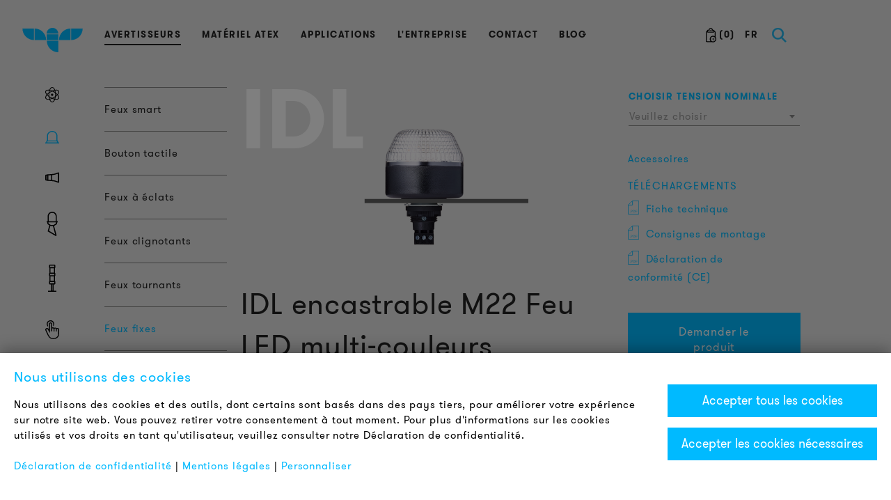

--- FILE ---
content_type: text/html; charset=UTF-8
request_url: https://www.auersignal.com/fr/avertisseurs/avertisseurs-lumineux/idl-encastrable-m22-feu-led-multi-couleurs/
body_size: 19923
content:
<!DOCTYPE html><html lang="fr"><head><meta http-equiv="content-type" content="text/html; charset=utf-8" /><meta name="viewport" content="width=device-width, initial-scale=1.0, user-scalable=no, maximum-scale=1, minimum-scale=1" /><meta name="google-site-verification" content="-vwZNqILLRjCaQtH9f4-_fmISl5c8VjwW1Hxg5IU-5s" /><title>IDL encastrable M22 Feu LED multi-couleurs</title><meta name="description" content="Grand choix d'avertisseurs industriels: ✓ feux à éclats, clignotants, tournants ✓ voyants lumineux ✓ sirènes industrielles ✓ buzzers ✓ colonnes lumineuses" /><meta property="og:url" content="http://www.auersignal.com/fr/avertisseurs/avertisseurs-lumineux/idl-encastrable-m22-feu-led-multi-couleurs/"/><meta property="og:title" content="IDL encastrable M22 Feu LED multi-couleurs"/><meta property="og:image" content="http://www.auersignal.com/site/assets/img/e2aa40a4ced343df42a40ceaf5f34832.png"/><meta property="og:description" content="Grand choix d'avertisseurs industriels: ✓ feux à éclats, clignotants, tournants ✓ voyants lumineux ✓ sirènes industrielles ✓ buzzers ✓ colonnes lumineuses" /><script>
    // Define dataLayer and the gtag function.
    window.dataLayer = window.dataLayer || [];

    function gtag() {
        dataLayer.push(arguments);
    }
    gtag('consent', 'default', {
        'ad_storage': 'denied',
        'ad_user_data': 'denied',
        'ad_personalization': 'denied',
        'analytics_storage': 'denied'
    });

    // Enable Enhanced Conversions
    gtag('config', 'GTM-MPLWSZL', { 'allow_enhanced_conversions': true });

    (function(w, d, s, l, i) {
        w[l] = w[l] || [];
        w[l].push({
            'gtm.start': new Date().getTime(),
            event: 'gtm.js'
        });
        var f = d.getElementsByTagName(s)[0],
            j = d.createElement(s),
            dl = l != 'dataLayer' ? '&l=' + l : '';
        j.async = true;
        j.src =
            'https://www.googletagmanager.com/gtm.js?id=' + i + dl;
        f.parentNode.insertBefore(j, f);
    })(window, document, 'script', 'dataLayer', 'GTM-MPLWSZL');
</script><link rel="apple-touch-icon-precomposed" sizes="57x57" href="/site/templates/favicons/apple-touch-icon-57x57.png" /><link rel="apple-touch-icon-precomposed" sizes="114x114" href="/site/templates/favicons/apple-touch-icon-114x114.png" /><link rel="apple-touch-icon-precomposed" sizes="72x72" href="/site/templates/favicons/apple-touch-icon-72x72.png" /><link rel="apple-touch-icon-precomposed" sizes="144x144" href="/site/templates/favicons/apple-touch-icon-144x144.png" /><link rel="apple-touch-icon-precomposed" sizes="60x60" href="/site/templates/favicons/apple-touch-icon-60x60.png" /><link rel="apple-touch-icon-precomposed" sizes="120x120" href="/site/templates/favicons/apple-touch-icon-120x120.png" /><link rel="apple-touch-icon-precomposed" sizes="76x76" href="/site/templates/favicons/apple-touch-icon-76x76.png" /><link rel="apple-touch-icon-precomposed" sizes="152x152" href="/site/templates/favicons/apple-touch-icon-152x152.png" /><link rel="icon" type="image/png" href="/site/templates/favicons/favicon-196x196.png" sizes="196x196" /><link rel="icon" type="image/png" href="/site/templates/favicons/favicon-96x96.png" sizes="96x96" /><link rel="icon" type="image/png" href="/site/templates/favicons/favicon-32x32.png" sizes="32x32" /><link rel="icon" type="image/png" href="/site/templates/favicons/favicon-16x16.png" sizes="16x16" /><link rel="icon" type="image/png" href="/site/templates/favicons/favicon-128.png" sizes="128x128" /><meta name="application-name" content="&nbsp;"/><meta name="msapplication-TileColor" content="#FFFFFF" /><meta name="msapplication-TileImage" content="/site/templates/favicons/mstile-144x144.png" /><meta name="msapplication-square70x70logo" content="/site/templates/favicons/mstile-70x70.png" /><meta name="msapplication-square150x150logo" content="/site/templates/favicons/mstile-150x150.png" /><meta name="msapplication-wide310x150logo" content="/site/templates/favicons/mstile-310x150.png" /><meta name="msapplication-square310x310logo" content="/site/templates/favicons/mstile-310x310.png" /><link rel="preload" href="/site/templates/fonts/GT-Walsheim-Pro-Regular.woff" as="font" crossorigin><link rel="preload" href="/site/templates/fonts/GT-Walsheim-Pro-Bold.woff" as="font" crossorigin><link rel="stylesheet" type="text/css" href="/site/assets/aiom/css_426b1bd5bd89c016d3543cf885def64f.css"><script src="/site/assets/aiom/js_5a8a73c79130281fd759126af1aae714.js" async></script><link rel='alternate' hreflang='de' href='https://www.auersignal.com/de/signalgeraete/signalleuchten/idl-m22-einbau-led-mehrfarbenleuchte/' /><link rel='alternate' hreflang='en' href='https://www.auersignal.com/en/signaling-devices/signal-beacons/idl-m22-panel-mount-led-multi-colour-beacon/' /><link rel='alternate' hreflang='it' href='https://www.auersignal.com/it/dispositivi-di-segnalazione/segnalatori-luminosi/idl-faro-per-quadro-di-montaggio-m22-led-multicolore/' /><link rel='alternate' hreflang='es' href='https://www.auersignal.com/es/senales-acusticas-y-luminosas/luces-de-senalizacion/idl-indicador-traspanel-m22-led-luz-multicolor/' /><link rel='alternate' hreflang='fr' href='https://www.auersignal.com/fr/avertisseurs/avertisseurs-lumineux/idl-encastrable-m22-feu-led-multi-couleurs/' /><link rel="alternate" href="https://www.auersignal.com/en/signaling-devices/signal-beacons/idl-m22-panel-mount-led-multi-colour-beacon/" hreflang="x-default" /><meta name="facebook-domain-verification" content="sgz5r2obz52hvvn5enwm636tq34h58" /></head><body class="ProCache hasIMGNav"><noscript><iframe src="https://www.googletagmanager.com/ns.html?id=GTM-MPLWSZL"
height="0" width="0" style="display:none;visibility:hidden"></iframe></noscript><div id="loading-spinner" style="display: none;"><div id="loading-spinner-img"><img alt="loading spinner 1" src="/site/templates/img/auer_loader_1.png" class="static-img" /><img alt="loading spinner 2" src="/site/templates/img/auer_loader_2.png" class="spinner-img" /></div></div><div id="searchoverlay"><div class="wrapper" style="overflow: visible;"><div id="closesearch" style="top: 0px;"><span>Fermer&nbsp;&nbsp;&nbsp;</span></div><div class="searchbox"><div class="row"><div class="col-xs-24"><form><div class="input-group" id="search-input-group"><input type="text" class="form-control" id="searchinput" placeholder="Terme de recherche ou référence article"><span class="input-group-btn"><button id="submitSearch" type="button" class="btn"><img alt="search icon" src="/site/templates/img/search_icon.svg" /></button></span></div><div class="search-hint">Remarque : la fonction de recherche s’ouvre automatiquement en appuyant sur une touche quelconque</div></form></div></div><div class="row"><div class="col-xs-24"><div id="searchResults"></div></div></div></div></div></div><style>
        .c-christmas-dekor {
            background-image: url('/site/templates/img/Girlande_AuerSignal.svg');
            background-repeat: no-repeat;
            background-position: center top;
            position: absolute;
            width: 100%;
            height: 500px;
            top: 0;
            pointer-events: none;
            z-index: 9;
            left: 0;
        }

        /* #header,
        .bg-wrapper{
            background: none !important;
        } */
    </style><div class="c-christmas-dekor" id="js-christmas-box" style="display: none;"></div><div class="pyro" id="js-newyear-box" style="display: none;"><div class="before"></div><div class="after"></div></div><script>
        // Define the cutoff dates and times
        const cutoffDate = new Date("2024-12-31T00:00:00");
        const endDate = new Date("2025-01-05T00:00:00");

        // Function to check the date and hide/show divs if necessary
        function checkDate() {
            const currentDate = new Date();

            // Check if we are beyond the endDate
            if (currentDate >= endDate) {
                // Hide both boxes after January 5, 2025
                document.getElementById("js-newyear-box").style.display = "none";
                document.getElementById("js-christmas-box").style.display = "none";
            } else if (currentDate >= cutoffDate) {
                // Show New Year box between December 31, 2024, and January 5, 2025
                document.getElementById("js-newyear-box").style.display = "block";
                document.getElementById("js-christmas-box").style.display = "none";
            } else {
                // Show Christmas box before December 31, 2024
                document.getElementById("js-newyear-box").style.display = "none";
                document.getElementById("js-christmas-box").style.display = "block";
            }
        }

        // Initial check when the page loads
        checkDate();

        // Optionally, keep checking the date every second (if the page remains open)
        // setInterval(checkDate, 1000);
    </script><div class="bg-wrapper"><div class="wrapper"><header id="header"><div class="leftcol"><div id="logo" class="c-white"><a href="/fr/"><img class="visible-xs" alt="Auer Signal logo mobile" width="80px" height="42px" src="/site/templates/img/logo_mobile.svg" /><svg class="hidden-xs" version="1.1" alt="Auer Signal logo" width="87" height="35" id="Layer_1" xmlns="http://www.w3.org/2000/svg" xmlns:xlink="http://www.w3.org/1999/xlink" x="0px" y="0px"
                                width="87px" height="35.25px" viewBox="0 0 87 35.25" enable-background="new 0 0 87 35.25" xml:space="preserve"><path fill="#00baff" d="M17.583,17.647h16.611c0-0.014,0.002-0.026,0.002-0.039c0-9.176-7.437-16.613-16.613-16.613V17.647z" /><path fill="#00baff" d="M16.613,0.948H0.002C0.002,0.961,0,0.973,0,0.987c0,9.174,7.438,16.612,16.613,16.612V0.948z" /><path fill="#00baff" d="M69.469,17.647H52.857c0-0.014-0.002-0.026-0.002-0.039c0-9.176,7.438-16.613,16.613-16.613V17.647z" /><path fill="#00baff" d="M70.439,0.948h16.611c0,0.013,0.002,0.025,0.002,0.039c0,9.174-7.438,16.612-16.613,16.612V0.948z" /><path fill="#00baff" d="M51.777,8.35c0-4.611-3.779-8.35-8.443-8.35c-4.662,0-8.443,3.738-8.443,8.35H51.777z" /><rect x="35.054" y="9.32" fill="#00baff" width="16.765" height="8.351" /><path fill="#00baff" d="M51.833,18.64H35.222c0,0.013-0.002,0.026-0.002,0.039c0,9.176,7.438,16.613,16.613,16.613V18.64z" /></svg></a></div></div><div class="rightcol"></div><div class="midcol"><div class="container"><img src="/site/templates/img/auerSignal.svg" alt="Auer Signal" class="visible-sm" id="tablet-logo" /><div id="headernav-right"><a id="menubutton" href="#mainnav"><i class="switch marka marka-set  marka-icon-bars " id="icon" style="width:40px;height:40px;" data-bg="rgb(149, 23, 14)" data-icon="bars" data-color="#fff"><i style="background-color: #000;"></i><i style="background-color: #000;"></i><i style="background-color: #000;"></i></i></a><div id="searchbar" class="c-blue"><svg version="1.1" id="Layer_1" xmlns="http://www.w3.org/2000/svg" xmlns:xlink="http://www.w3.org/1999/xlink" x="0px" y="0px"
                                    width="20.596px" height="21.018px" viewBox="0 0 20.596 21.018" enable-background="new 0 0 20.596 21.018" xml:space="preserve"><path fill="#25B2E7" stroke="#00baff" stroke-width="0.45" d="M20.277,19.225l-5.589-5.589c0.557-0.67,1.003-1.416,1.323-2.248
                                c0.377-0.976,0.566-1.989,0.566-3.04s-0.189-2.064-0.566-3.04c-0.377-0.978-0.917-1.844-1.619-2.598
                                c-0.702-0.755-1.561-1.357-2.57-1.809C10.81,0.45,9.67,0.225,8.401,0.225c-1.268,0-2.409,0.226-3.42,0.677
                                C3.97,1.353,3.113,1.955,2.411,2.71C1.708,3.464,1.168,4.33,0.792,5.308c-0.378,0.976-0.567,1.989-0.567,3.04
                                s0.189,2.064,0.567,3.04c0.377,0.978,0.917,1.843,1.619,2.598s1.559,1.357,2.571,1.809c1.011,0.451,2.152,0.677,3.42,0.677
                                c1.269,0,2.408-0.226,3.421-0.677c0.479-0.214,0.92-0.464,1.329-0.746l5.651,5.651L20.277,19.225z M10.904,14.118
                                c-0.748,0.355-1.582,0.533-2.503,0.533c-0.937,0-1.775-0.178-2.514-0.533c-0.74-0.355-1.371-0.824-1.891-1.409
                                c-0.521-0.585-0.922-1.254-1.201-2.009C2.517,9.946,2.376,9.161,2.376,8.348s0.14-1.602,0.419-2.363
                                c0.279-0.762,0.68-1.436,1.201-2.021c0.52-0.585,1.151-1.051,1.891-1.397c0.739-0.349,1.577-0.522,2.514-0.522
                                c0.921,0,1.755,0.174,2.503,0.522c0.747,0.347,1.377,0.813,1.891,1.397s0.91,1.259,1.189,2.021s0.42,1.55,0.42,2.363
                                s-0.141,1.599-0.42,2.353c-0.279,0.755-0.676,1.424-1.189,2.009S11.651,13.763,10.904,14.118z" /></svg></div><div id="langswitch"><a href="https://www.auersignal.com/fr/liste-de-preferences/"><span class="uppercase"><img alt="basket" src="/site/templates/img/merkliste.svg" width="15px" height="21px" /> (<span id="basketLinkQuantity"></span>)
                                    </span></a><div class="dropdown"><button onclick="doLangDropdown()" class="dropbtn">FR</button><div id="langDropdown" class="dropdown-content languages"><a hreflang='de' href='/de/signalgeraete/signalleuchten/idl-m22-einbau-led-mehrfarbenleuchte/'>Deutsch</a><a hreflang='en' href='/en/signaling-devices/signal-beacons/idl-m22-panel-mount-led-multi-colour-beacon/'>English</a><a hreflang='it' href='/it/dispositivi-di-segnalazione/segnalatori-luminosi/idl-faro-per-quadro-di-montaggio-m22-led-multicolore/'>Italiano</a><a hreflang='es' href='/es/senales-acusticas-y-luminosas/luces-de-senalizacion/idl-indicador-traspanel-m22-led-luz-multicolor/'>Español</a><a hreflang='fr' href='/fr/avertisseurs/avertisseurs-lumineux/idl-encastrable-m22-feu-led-multi-couleurs/' class="active">Français</a></div></div></div></div><nav id="mainnav"><ul><li class='active'><a href='/fr/avertisseurs/'  title='Avertisseurs sonores et lumineux industriels' >Avertisseurs</a></li><li><a href='/fr/materiel-atex/' >Matériel ATEX</a></li><li><a href='/fr/applications/'  title='Applications industrielles de nos produits' >Applications</a></li><li><a href='/fr/lentreprise/' >L'entreprise</a></li><li><a href='/fr/distributeurs-contact/'  title='Contactez nous' >Contact</a></li><li><a href='https://blog.auersignal.com/fr' >Blog</a></li></ul></nav></div></div></header><section id="main"><div class="leftcol"><nav id="img-nav"><ul><li><a href="https://www.auersignal.com/fr/smart-signaling-plateforme/" class="side-nav-icon clear-filter-link"><div class="icon"><svg version="1.1" id="Ebene_1" xmlns="http://www.w3.org/2000/svg" xmlns:xlink="http://www.w3.org/1999/xlink" x="0px" y="0px"
	 viewBox="0 0 28.7 32.9" style="enable-background:new 0 0 28.7 32.9;" xml:space="preserve"><g><path d="M26.1,16.4c2.4-3.1,3.3-6.1,2.1-8.2c-0.6-1-1.6-1.8-3.1-2.2c-1.4-0.4-3-0.4-4.9-0.1C18.8,2.3,16.7,0,14.3,0
		S9.8,2.3,8.5,5.9C6.6,5.7,5,5.7,3.6,6C2.2,6.4,1.1,7.2,0.5,8.2c-1.2,2.1-0.3,5.2,2.1,8.2c-2.4,3.1-3.3,6.1-2.1,8.2
		c0.6,1,1.6,1.8,3.1,2.2c1.4,0.4,3,0.4,4.9,0.1c1.4,3.7,3.5,5.9,5.9,5.9s4.5-2.3,5.9-5.9c1.8,0.3,3.5,0.3,4.9-0.1
		c1.4-0.4,2.5-1.1,3.1-2.2C29.4,22.5,28.5,19.5,26.1,16.4z M24.7,7.5c1,0.3,1.7,0.8,2.1,1.5c0.9,1.5,0.1,3.8-1.8,6.3
		c-1-1.1-2.1-2.1-3.4-3.2c-0.2-1.7-0.5-3.3-1-4.7C22.2,7.2,23.6,7.2,24.7,7.5z M21.9,14.2c0.8,0.7,1.6,1.5,2.2,2.2
		c-0.7,0.7-1.4,1.5-2.2,2.2c0-0.7,0.1-1.5,0.1-2.2C21.9,15.7,21.9,14.9,21.9,14.2z M20,10.8c-0.6-0.4-1.2-0.8-1.8-1.2
		c-0.6-0.4-1.3-0.7-1.9-1.1c1-0.4,2-0.7,3-0.9C19.5,8.7,19.8,9.7,20,10.8z M14.3,1.5c1.6,0,3.2,1.7,4.4,4.7
		c-1.4,0.3-2.9,0.8-4.4,1.5c-1.5-0.7-3-1.2-4.4-1.5C11.1,3.3,12.8,1.5,14.3,1.5z M9.5,7.7c1,0.2,2,0.5,3,0.9
		c-0.6,0.3-1.3,0.7-1.9,1.1c-0.6,0.4-1.2,0.8-1.8,1.2C8.9,9.7,9.2,8.7,9.5,7.7z M4,25.4c-1-0.3-1.7-0.8-2.1-1.5
		c-0.9-1.5-0.1-3.8,1.8-6.3c1,1.1,2.1,2.1,3.4,3.2c0.2,1.7,0.5,3.3,1,4.7C6.5,25.7,5.1,25.7,4,25.4z M6.8,18.6
		c-0.8-0.7-1.6-1.5-2.2-2.2C5.3,15.7,6,15,6.8,14.2c0,0.7-0.1,1.5-0.1,2.2S6.8,17.9,6.8,18.6z M7,12.1c-1.3,1-2.4,2.1-3.4,3.2
		C1.7,12.8,1,10.5,1.9,9C2.2,8.3,3,7.8,4,7.5c0.6-0.2,1.3-0.2,2.1-0.2c0.6,0,1.2,0.1,1.9,0.1C7.6,8.8,7.2,10.4,7,12.1z M8.7,22
		c0.6,0.4,1.2,0.8,1.8,1.2h0c0.6,0.4,1.3,0.7,1.9,1.1c-1,0.4-2,0.7-3,0.9C9.2,24.2,8.9,23.2,8.7,22z M14.3,31.3
		c-1.6,0-3.2-1.7-4.4-4.7c1.4-0.3,2.9-0.8,4.4-1.5c1.5,0.7,3,1.2,4.4,1.5C17.6,29.6,15.9,31.3,14.3,31.3z M19.2,25.2
		c-1-0.2-2-0.5-3-0.9c0.6-0.3,1.3-0.7,1.9-1.1c0.6-0.4,1.2-0.8,1.8-1.2C19.8,23.2,19.5,24.2,19.2,25.2z M20.2,19.9
		c-0.9,0.7-1.9,1.3-2.9,1.9c-1,0.6-2,1.1-3,1.6c-1-0.5-2-1-3-1.6h0c-1-0.6-2-1.2-2.9-1.9c-0.1-1.1-0.2-2.3-0.2-3.5
		c0-1.2,0.1-2.4,0.2-3.5c0.9-0.7,1.9-1.3,2.9-1.9c1-0.6,2-1.1,3-1.6c1,0.5,2,1,3,1.6c1,0.6,2,1.2,2.9,1.9c0.1,1.1,0.2,2.3,0.2,3.5
		C20.4,17.7,20.3,18.8,20.2,19.9z M26.8,23.9c-0.4,0.7-1.1,1.2-2.1,1.5c-1.1,0.3-2.5,0.3-4,0.1c0.4-1.4,0.7-3,1-4.7
		c1.3-1,2.4-2.1,3.4-3.2C26.9,20.1,27.7,22.4,26.8,23.9z"/><path d="M14.3,14c-1.3,0-2.4,1.1-2.4,2.5c0,1.4,1.1,2.5,2.4,2.5c1.3,0,2.4-1.1,2.4-2.5C16.7,15.1,15.6,14,14.3,14z"/></g></svg></div><span>Smart Signaling</span></a></li><li><a href="https://www.auersignal.com/fr/avertisseurs/avertisseurs-lumineux/" class="side-nav-icon clear-filter-link active"><div class="icon"><svg version="1.1" xmlns="http://www.w3.org/2000/svg" xmlns:xlink="http://www.w3.org/1999/xlink" x="0px" y="0px"
	 width="19.146px" height="18.3px" viewBox="0 0 19.146 18.3" enable-background="new 0 0 19.146 18.3" xml:space="preserve"><g id="Layer_1"><path d="M19.146,18.3H0v-1.461h1.527v-2.231l0.731-0.731h0.08V7.23C2.338,3.243,5.582,0,9.569,0C13.556,0,16.8,3.243,16.8,7.23
		v6.646h0.08l0.73,0.731v2.231h1.535V18.3z M2.989,16.76H16.15v-1.423H2.989V16.76z M3.8,13.876h11.54V7.23
		c0-3.181-2.59-5.769-5.771-5.769C6.388,1.461,3.8,4.049,3.8,7.23V13.876z"/></g><g id="Layer_4" display="none"><path display="inline" d="M16.185,5.317v-6.976c0-3.646-2.967-6.611-6.612-6.611S2.961-5.304,2.961-1.659v6.976H1.508v1.617h0.878
		l0.266,2.034C2.696,9.304,2.885,9.601,3.166,9.78l2.174,1.412l-2.306,8.605l11.733,6.773l1.186-0.908l-3.625-13.526l3.699-2.352
		c0.285-0.183,0.479-0.493,0.518-0.82l0.223-1.731l0.004-0.297h0.867V5.317H16.185z M4.579-1.659c0-2.754,2.24-4.994,4.994-4.994
		s4.995,2.24,4.995,4.994v6.976H4.579V-1.659z M13.885,24.195l-8.968-5.178l1.844-6.881h3.893L13.885,24.195z M14.97,8.542
		l-3.044,1.977H7.271L4.226,8.541L4.017,6.934h11.139L14.97,8.542z"/></g><g id="Layer_5" display="none"><g display="inline"><path d="M14.343,11.758h-0.58c0.432-0.905,0.977-1.636,0.977-1.636s0,0,0,0c1.475-1.701,2.355-3.942,2.355-5.996
			c0-3.957-3.295-7.177-7.345-7.177c-4.049,0-7.344,3.22-7.344,7.177c0,2.06,0.884,4.304,2.363,6.003
			c0.008,0.01,0.625,0.732,1.117,1.628H5.351v3.171H4.592v1.617h0.759v2.363l2.821,1.041h3.146l3.024-1.025v-2.379h0.566v-1.617
			h-0.566V11.758z M5.991,9.07C4.778,7.677,4.024,5.783,4.024,4.127c0-3.065,2.568-5.56,5.727-5.56c3.157,0,5.728,2.494,5.728,5.56
			c0,1.651-0.752,3.542-1.992,4.975c-0.045,0.058-0.955,1.261-1.479,2.656H7.682C7.088,10.346,6.041,9.128,5.991,9.07z
			 M6.968,13.375h5.758v1.554H6.968V13.375z M12.726,17.767l-1.674,0.567H8.461l-1.493-0.551v-1.236h5.758V17.767z"/></g></g><g id="Layer_2" display="none"><g display="inline"><path fill="#020202" d="M15.896,28.765H3.606v-1.617h3.99v-9.025H5.905l-0.809-0.809V13.75l0.49-0.49v-7.2l-0.49-0.49V2.004
			l0.49-0.49v-7.116l-0.49-0.49v-3.564l0.809-0.809h7.604l0.809,0.809v3.564l-0.455,0.455v7.187l0.455,0.455v3.564l-0.455,0.455
			v7.271l0.455,0.455v3.564l-0.809,0.809h-1.693v9.025h4.081V28.765z M9.213,27.002h0.984v-8.88H9.213V27.002z M6.713,16.505H12.7
			v-1.947H6.713V16.505z M7.204,12.941h5.041V6.377H7.204V12.941z M6.713,4.76H12.7V2.813H6.713V4.76z M7.204,1.196h5.041v-6.479
			H7.204V1.196z M6.713-6.901H12.7v-1.947H6.713V-6.901z"/></g></g><g id="Layer_3" display="none"><path display="inline" d="M18.42,17.128c-3.111-1.612-6.413-2.523-9.813-2.71H8.604l-5.508-0.356l-2.903-0.594l-0.646-0.792V5.624
		l0.646-0.792l2.935-0.628l5.476-0.32c3.404-0.188,6.706-1.1,9.816-2.711l1.181,0.718V16.41L18.42,17.128z M9.583,12.867
		c2.891,0.261,5.708,1.015,8.401,2.249V3.184c-2.691,1.234-5.509,1.988-8.401,2.25V12.867z M3.985,12.527l3.981,0.233v-7.22
		L3.984,5.773L3.985,12.527z M1.164,12.016l1.204,0.246L2.367,6.038L1.164,6.284V12.016z"/></g></svg></div><span>Gamme d'avertisseurs lumineux</span></a></li><li><a href="https://www.auersignal.com/fr/avertisseurs/avertisseurs-sonores/" class="side-nav-icon clear-filter-link"><div class="icon"><svg version="1.1" xmlns="http://www.w3.org/2000/svg" xmlns:xlink="http://www.w3.org/1999/xlink" x="0px" y="0px"
	 width="20.167px" height="15.956px" viewBox="0 0 20.167 15.956" enable-background="new 0 0 20.167 15.956" xml:space="preserve"><g id="Layer_1" display="none"><path display="inline" d="M19.656,17.128H0.51v-1.461h1.527v-2.231l0.731-0.731h0.08V6.058c0-3.987,3.244-7.23,7.23-7.23
		c3.987,0,7.231,3.243,7.231,7.23v6.646h0.08l0.73,0.731v2.231h1.535V17.128z M3.499,15.588H16.66v-1.423H3.499V15.588z
		 M4.31,12.704h11.54V6.058c0-3.181-2.59-5.769-5.771-5.769c-3.181,0-5.769,2.588-5.769,5.769V12.704z"/></g><g id="Layer_4" display="none"><path display="inline" d="M16.695,4.145v-6.976c0-3.646-2.967-6.611-6.612-6.611S3.472-6.476,3.472-2.831v6.976H2.018v1.617h0.878
		l0.266,2.034c0.045,0.336,0.234,0.633,0.514,0.813L5.85,10.02l-2.306,8.605l11.733,6.773l1.186-0.908l-3.625-13.526l3.699-2.352
		c0.285-0.183,0.479-0.493,0.518-0.82l0.223-1.731l0.004-0.297h0.867V4.145H16.695z M5.089-2.831c0-2.754,2.24-4.994,4.994-4.994
		s4.995,2.24,4.995,4.994v6.976H5.089V-2.831z M14.396,23.023l-8.968-5.178l1.844-6.881h3.893L14.396,23.023z M15.48,7.37
		l-3.044,1.977H7.781L4.736,7.369L4.527,5.762h11.139L15.48,7.37z"/></g><g id="Layer_5" display="none"><g display="inline"><path d="M14.854,10.586h-0.58c0.432-0.905,0.977-1.636,0.977-1.636s0,0,0,0c1.475-1.701,2.355-3.942,2.355-5.996
			c0-3.957-3.295-7.177-7.345-7.177c-4.049,0-7.344,3.22-7.344,7.177c0,2.06,0.884,4.304,2.363,6.003
			c0.008,0.01,0.625,0.732,1.117,1.628H5.861v3.171H5.103v1.617h0.759v2.363l2.821,1.041h3.146l3.024-1.025v-2.379h0.566v-1.617
			h-0.566V10.586z M6.501,7.898C5.288,6.505,4.534,4.611,4.534,2.956c0-3.065,2.568-5.56,5.727-5.56c3.157,0,5.728,2.494,5.728,5.56
			c0,1.651-0.752,3.542-1.992,4.975c-0.045,0.058-0.955,1.261-1.479,2.656H8.192C7.599,9.174,6.551,7.957,6.501,7.898z
			 M7.479,12.204h5.758v1.554H7.479V12.204z M13.236,16.595l-1.674,0.567H8.972l-1.493-0.551v-1.236h5.758V16.595z"/></g></g><g id="Layer_2" display="none"><g display="inline"><path fill="#020202" d="M16.406,27.593H4.116v-1.617h3.99v-9.025H6.415l-0.809-0.809v-3.564l0.49-0.49v-7.2l-0.49-0.49V0.833
			l0.49-0.49v-7.116l-0.49-0.49v-3.564l0.809-0.809h7.604l0.809,0.809v3.564l-0.455,0.455v7.187l0.455,0.455v3.564l-0.455,0.455
			v7.271l0.455,0.455v3.564l-0.809,0.809h-1.693v9.025h4.081V27.593z M9.724,25.831h0.984v-8.88H9.724V25.831z M7.224,15.333h5.986
			v-1.947H7.224V15.333z M7.714,11.769h5.041V5.206H7.714V11.769z M7.224,3.588h5.986V1.641H7.224V3.588z M7.714,0.024h5.041v-6.479
			H7.714V0.024z M7.224-8.073h5.986v-1.947H7.224V-8.073z"/></g></g><g id="Layer_3"><path d="M18.931,15.956c-3.111-1.612-6.413-2.523-9.813-2.71H9.114L3.606,12.89l-2.903-0.594l-0.646-0.792V4.452L0.703,3.66
		l2.935-0.628l5.476-0.32c3.404-0.188,6.706-1.1,9.816-2.711l1.181,0.718v14.521L18.931,15.956z M10.093,11.695
		c2.891,0.261,5.708,1.015,8.401,2.249V2.012C15.803,3.246,12.985,4,10.093,4.261V11.695z M4.495,11.355l3.981,0.233v-7.22
		L4.494,4.602L4.495,11.355z M1.674,10.844l1.204,0.246L2.877,4.866L1.674,5.112V10.844z"/></g></svg></div><span>Avertisseurs sonores</span></a></li><li><a href="https://www.auersignal.com/fr/avertisseurs/avertisseurs-sonores-et-lumineux/" class="side-nav-icon clear-filter-link"><div class="icon"><svg version="1.1" xmlns="http://www.w3.org/2000/svg" xmlns:xlink="http://www.w3.org/1999/xlink" x="0px" y="0px" width="16.13px"
	 height="34.84px" viewBox="0 0 16.13 34.84" enable-background="new 0 0 16.13 34.84" xml:space="preserve"><g id="Layer_1" display="none"><path display="inline" d="M17.638,26.57H-1.508v-1.461H0.02v-2.231l0.731-0.731h0.08V15.5c0-3.987,3.244-7.23,7.23-7.23
		c3.987,0,7.231,3.243,7.231,7.23v6.646h0.08l0.73,0.731v2.231h1.535V26.57z M1.481,25.03h13.161v-1.423H1.481V25.03z M2.292,22.146
		h11.54V15.5c0-3.181-2.59-5.769-5.771-5.769c-3.181,0-5.769,2.588-5.769,5.769V22.146z"/></g><g id="Layer_4"><path d="M14.677,13.587V6.611C14.677,2.966,11.71,0,8.065,0S1.454,2.966,1.454,6.611v6.976H0v1.617h0.878l0.266,2.034
		c0.045,0.336,0.234,0.633,0.514,0.813l2.174,1.412l-2.306,8.605l11.733,6.773l1.186-0.908L10.82,20.405l3.699-2.352
		c0.285-0.183,0.479-0.493,0.518-0.82l0.223-1.731l0.004-0.297h0.867v-1.617H14.677z M3.071,6.611c0-2.754,2.24-4.994,4.994-4.994
		s4.995,2.24,4.995,4.994v6.976H3.071V6.611z M12.377,32.465l-8.968-5.178l1.844-6.881h3.893L12.377,32.465z M13.462,16.812
		l-3.044,1.977H5.763l-3.045-1.977l-0.209-1.607h11.139L13.462,16.812z"/></g><g id="Layer_5" display="none"><g display="inline"><path d="M12.835,20.028h-0.58c0.432-0.905,0.977-1.636,0.977-1.636s0,0,0,0c1.475-1.701,2.355-3.942,2.355-5.996
			c0-3.957-3.295-7.177-7.345-7.177c-4.049,0-7.344,3.22-7.344,7.177c0,2.06,0.884,4.304,2.363,6.003
			c0.008,0.01,0.625,0.732,1.117,1.628H3.843v3.171H3.084v1.617h0.759v2.363l2.821,1.041h3.146l3.024-1.025v-2.379h0.566v-1.617
			h-0.566V20.028z M4.483,17.34c-1.213-1.393-1.967-3.287-1.967-4.943c0-3.065,2.568-5.56,5.727-5.56
			c3.157,0,5.728,2.494,5.728,5.56c0,1.651-0.752,3.542-1.992,4.975c-0.045,0.058-0.955,1.261-1.479,2.656H6.174
			C5.581,18.616,4.533,17.398,4.483,17.34z M5.46,21.646h5.758v1.554H5.46V21.646z M11.218,26.037l-1.674,0.567H6.954L5.46,26.053
			v-1.236h5.758V26.037z"/></g></g><g id="Layer_2" display="none"><g display="inline"><path fill="#020202" d="M14.388,37.035H2.098v-1.617h3.99v-9.025H4.397l-0.809-0.809V22.02l0.49-0.49v-7.2l-0.49-0.49v-3.564
			l0.49-0.49V2.668l-0.49-0.49v-3.564l0.809-0.809H12l0.809,0.809v3.564l-0.455,0.455v7.187l0.455,0.455v3.564l-0.455,0.455v7.271
			l0.455,0.455v3.564L12,26.393h-1.693v9.025h4.081V37.035z M7.706,35.272H8.69v-8.88H7.706V35.272z M5.206,24.775h5.986v-1.947
			H5.206V24.775z M5.696,21.211h5.041v-6.563H5.696V21.211z M5.206,13.03h5.986v-1.947H5.206V13.03z M5.696,9.466h5.041V2.986H5.696
			V9.466z M5.206,1.369h5.986v-1.947H5.206V1.369z"/></g></g><g id="Layer_3" display="none"><path display="inline" d="M16.913,25.398c-3.111-1.612-6.413-2.523-9.813-2.71H7.096l-5.508-0.356l-2.903-0.594l-0.646-0.792
		v-7.052l0.646-0.792l2.935-0.628l5.476-0.32c3.404-0.188,6.706-1.1,9.816-2.711l1.181,0.718V24.68L16.913,25.398z M8.075,21.137
		c2.891,0.261,5.708,1.015,8.401,2.249V11.454c-2.691,1.234-5.509,1.988-8.401,2.25V21.137z M2.477,20.797l3.981,0.233v-7.22
		l-3.982,0.233L2.477,20.797z M-0.344,20.286l1.204,0.246l-0.001-6.225l-1.203,0.246V20.286z"/></g></svg></div><span>Avertisseurs combines optiques et sonores</span></a></li><li><a href="https://www.auersignal.com/fr/colonnes-lumineuses/" class="side-nav-icon clear-filter-link"><div class="icon"><svg version="1.1" xmlns="http://www.w3.org/2000/svg" xmlns:xlink="http://www.w3.org/1999/xlink" x="0px" y="0px" width="12.29px" height="39.23px" viewBox="0 0 12.29 39.23" enable-background="new 0 0 12.29 39.23" xml:space="preserve"><g id="Layer_1" display="none"><path display="inline" d="M15.54,28.765H-3.606v-1.461h1.527v-2.231l0.731-0.731h0.08v-6.646c0-3.987,3.244-7.23,7.23-7.23c3.987,0,7.231,3.243,7.231,7.23v6.646h0.08l0.73,0.731v2.231h1.535V28.765z M-0.617,27.226h13.161v-1.423H-0.617V27.226z M0.194,24.341h11.54v-6.646c0-3.181-2.59-5.769-5.771-5.769c-3.181,0-5.769,2.588-5.769,5.769V24.341z"/></g><g id="Layer_4" display="none"><path display="inline" d="M12.579,15.782V8.807c0-3.646-2.967-6.611-6.612-6.611s-6.611,2.966-6.611,6.611v6.976h-1.454v1.617h0.878l0.266,2.034c0.045,0.336,0.234,0.633,0.514,0.813l2.174,1.412l-2.306,8.605l11.733,6.773l1.186-0.908L8.722,22.601l3.699-2.352c0.285-0.183,0.479-0.493,0.518-0.82l0.223-1.731l0.004-0.297h0.867v-1.617H12.579z M0.973,8.807c0-2.754,2.24-4.994,4.994-4.994s4.995,2.24,4.995,4.994v6.976H0.973V8.807z M10.279,34.66l-8.968-5.178l1.844-6.881h3.893L10.279,34.66z M11.364,19.007L8.32,20.983H3.665L0.62,19.006l-0.209-1.607H11.55L11.364,19.007z"/></g><g id="Layer_5" display="none"><g display="inline"><path d="M10.737,22.224h-0.58c0.432-0.905,0.977-1.636,0.977-1.636s0,0,0,0c1.475-1.701,2.355-3.942,2.355-5.996c0-3.957-3.295-7.177-7.345-7.177c-4.049,0-7.344,3.22-7.344,7.177c0,2.06,0.884,4.304,2.363,6.003c0.008,0.01,0.625,0.732,1.117,1.628H1.745v3.171H0.986v1.617h0.759v2.363l2.821,1.041h3.146l3.024-1.025v-2.379h0.566v-1.617h-0.566V22.224z M2.385,19.536c-1.213-1.393-1.967-3.287-1.967-4.943c0-3.065,2.568-5.56,5.727-5.56c3.157,0,5.728,2.494,5.728,5.56c0,1.651-0.752,3.542-1.992,4.975c-0.045,0.058-0.955,1.261-1.479,2.656H4.076C3.482,20.812,2.435,19.594,2.385,19.536z M3.362,23.841H9.12v1.554H3.362V23.841z M9.12,28.232l-1.674,0.567H4.855l-1.493-0.551v-1.236H9.12V28.232z"/></g></g><g id="Layer_2"><g><path  d="M12.29,39.23H0v-1.617h3.99v-9.025H2.299L1.49,27.779v-3.564l0.49-0.49v-7.2l-0.49-0.49V12.47l0.49-0.49V4.863l-0.49-0.49V0.809L2.299,0h7.604l0.809,0.809v3.564l-0.455,0.455v7.187l0.455,0.455v3.564l-0.455,0.455v7.271l0.455,0.455v3.564l-0.809,0.809H8.209v9.025h4.081V39.23z M5.607,37.468h0.984v-8.88H5.607V37.468z M3.107,26.971h5.986v-1.947H3.107V26.971z M3.598,23.406h5.041v-6.563H3.598V23.406z M3.107,15.226h5.986v-1.947H3.107V15.226z M3.598,11.661h5.041V5.182H3.598V11.661z M3.107,3.564h5.986V1.617H3.107V3.564z"/></g></g><g id="Layer_3" display="none"><path display="inline" d="M14.814,27.593c-3.111-1.612-6.413-2.523-9.813-2.71H4.998l-5.508-0.356l-2.903-0.594l-0.646-0.792v-7.052l0.646-0.792l2.935-0.628l5.476-0.32c3.404-0.188,6.706-1.1,9.816-2.711l1.181,0.718v14.521L14.814,27.593z M5.977,23.333c2.891,0.261,5.708,1.015,8.401,2.249V13.649c-2.691,1.234-5.509,1.988-8.401,2.25V23.333z M0.379,22.992l3.981,0.233v-7.22l-3.982,0.233L0.379,22.992z M-2.442,22.481l1.204,0.246l-0.001-6.225l-1.203,0.246V22.481z"/></g></svg></div><span>Colonnes lumineuses</span></a></li><li><a href="/fr/avertisseurs/avertisseurs-lumineux/bouton-tactile/" class="side-nav-icon clear-filter-link"><div class="icon"><svg version="1.1" id="Ebene_1" xmlns="http://www.w3.org/2000/svg" xmlns:xlink="http://www.w3.org/1999/xlink" x="0px" y="0px"
	 viewBox="0 0 23 32.3" style="enable-background:new 0 0 23 32.3;" xml:space="preserve"><g><path d="M20.2,13.1c-0.6,0-1.1,0.2-1.5,0.5c-0.5-0.7-1.3-1.2-2.3-1.2c-0.7,0-1.3,0.2-1.7,0.6c-0.5-0.6-1.3-1-2.1-1
		c-0.4,0-0.8,0.1-1.1,0.3V6.3c0-1.5-1.2-2.7-2.7-2.7S6,4.8,6,6.3l0,9.4l-0.5-0.9c-0.7-1.4-2.4-2-3.8-1.3c-0.7,0.3-1.2,0.9-1.5,1.6
		c-0.3,0.7-0.2,1.5,0.1,2.2c0.1,0.3,3.6,8,5,10.5c1.5,2.8,4.7,4.5,8.1,4.5c5.2,0,9.5-3.9,9.5-8.5c0-0.2,0-8.1,0-8.1
		C23,14.3,21.7,13.1,20.2,13.1z M21.3,23.9c0,3.7-3.7,6.9-7.9,6.9c-2.9,0-5.5-1.4-6.7-3.7c-1.4-2.5-4.9-10.3-4.9-10.4
		c-0.2-0.5,0-1.4,0.6-1.7c0.6-0.3,1.4,0,1.7,0.6l3.6,6.3l0-15.5c0-0.6,0.5-1.1,1.1-1.1s1.1,0.5,1.1,1.1v12.5h1.6v-4.2h0
		c0-0.6,0.5-1.1,1.1-1.1c0.6,0,1.1,0.5,1.1,1.1v4.3h1.6V15c0-0.6,0.5-1.1,1.1-1.1c0.6,0,1.1,0.5,1.1,1.1l0,4.2h1.6v-3.5
		c0-0.6,0.5-1.1,1.1-1.1s1.1,0.5,1.1,1.1C21.4,15.8,21.3,23.7,21.3,23.9z"/><path d="M4.5,10.7V8.1C4.2,7.5,4,6.9,4,6.2c0-2.5,2.1-4.6,4.6-4.6c2.6,0,4.6,2,4.6,4.6c0,0.6-0.1,1.2-0.4,1.7v2.7
		c1.3-1.2,2-2.8,2-4.5c0-3.4-2.8-6.2-6.2-6.2C5.2,0,2.4,2.8,2.4,6.2C2.4,7.9,3.1,9.5,4.5,10.7z"/></g></svg></div><span>Bouton tactiles</span></a></li><li><a href="https://www.auersignal.com/fr/avertisseurs/accessoires/" class="side-nav-icon clear-filter-link"><div class="icon"><svg version="1.1" xmlns="http://www.w3.org/2000/svg" xmlns:xlink="http://www.w3.org/1999/xlink" x="0px" y="0px"
	 width="14.688px" height="23px" viewBox="0 0 14.688 23" enable-background="new 0 0 14.688 23" xml:space="preserve"><g id="Layer_1" display="none"><path display="inline" d="M16.739,21.349H-2.407v-1.461h1.527v-2.231l0.731-0.731h0.08v-6.646c0-3.987,3.244-7.23,7.23-7.23
		c3.987,0,7.231,3.243,7.231,7.23v6.646h0.08l0.73,0.731v2.231h1.535V21.349z M0.582,19.81h13.161v-1.423H0.582V19.81z
		 M1.393,16.925h11.54v-6.646c0-3.181-2.59-5.769-5.771-5.769c-3.181,0-5.769,2.588-5.769,5.769V16.925z"/></g><g id="Layer_4" display="none"><path display="inline" d="M13.778,8.366V1.391c0-3.646-2.967-6.611-6.612-6.611S0.555-2.255,0.555,1.391v6.976h-1.454v1.617h0.878
		l0.266,2.034c0.045,0.336,0.234,0.633,0.514,0.813l2.174,1.412l-2.306,8.605l11.733,6.773l1.186-0.908L9.921,15.185l3.699-2.352
		c0.285-0.183,0.479-0.493,0.518-0.82l0.223-1.731l0.004-0.297h0.867V8.366H13.778z M2.172,1.391c0-2.754,2.24-4.994,4.994-4.994
		s4.995,2.24,4.995,4.994v6.976H2.172V1.391z M11.479,27.244L2.51,22.066l1.844-6.881h3.893L11.479,27.244z M12.563,11.591
		L9.52,13.567H4.864L1.819,11.59L1.61,9.983h11.139L12.563,11.591z"/></g><g id="Layer_5"><g><path d="M11.937,14.808h-0.58c0.432-0.905,0.977-1.636,0.977-1.636s0,0,0,0c1.475-1.701,2.355-3.942,2.355-5.996
			C14.688,3.22,11.394,0,7.344,0C3.295,0,0,3.22,0,7.177c0,2.06,0.884,4.304,2.363,6.003c0.008,0.01,0.625,0.732,1.117,1.628H2.944
			v3.171H2.186v1.617h0.759v2.363L5.766,23h3.146l3.024-1.025v-2.379h0.566v-1.617h-0.566V14.808z M3.584,12.12
			c-1.213-1.393-1.967-3.287-1.967-4.943c0-3.065,2.568-5.56,5.727-5.56c3.157,0,5.728,2.494,5.728,5.56
			c0,1.651-0.752,3.542-1.992,4.975c-0.045,0.058-0.955,1.261-1.479,2.656H5.275C4.682,13.396,3.634,12.178,3.584,12.12z
			 M4.562,16.425h5.758v1.554H4.562V16.425z M10.319,20.816l-1.674,0.567H6.055l-1.493-0.551v-1.236h5.758V20.816z"/></g></g><g id="Layer_2" display="none"><g display="inline"><path fill="#020202" d="M13.489,31.814H1.199v-1.617h3.99v-9.025H3.498l-0.809-0.809v-3.564l0.49-0.49v-7.2l-0.49-0.49V5.054
			l0.49-0.49v-7.116l-0.49-0.49v-3.564l0.809-0.809h7.604l0.809,0.809v3.564l-0.455,0.455v7.187l0.455,0.455v3.564l-0.455,0.455
			v7.271l0.455,0.455v3.564l-0.809,0.809H9.408v9.025h4.081V31.814z M6.807,30.052h0.984v-8.88H6.807V30.052z M4.307,19.555h5.986
			v-1.947H4.307V19.555z M4.797,15.99h5.041V9.427H4.797V15.99z M4.307,7.81h5.986V5.862H4.307V7.81z M4.797,4.245h5.041v-6.479
			H4.797V4.245z M4.307-3.852h5.986v-1.947H4.307V-3.852z"/></g></g><g id="Layer_3" display="none"><path display="inline" d="M16.014,20.177c-3.111-1.612-6.413-2.523-9.813-2.71H6.197l-5.508-0.356l-2.903-0.594l-0.646-0.792V8.673
		l0.646-0.792l2.935-0.628l5.476-0.32c3.404-0.188,6.706-1.1,9.816-2.711l1.181,0.718v14.521L16.014,20.177z M7.176,15.917
		c2.891,0.261,5.708,1.015,8.401,2.249V6.233c-2.691,1.234-5.509,1.988-8.401,2.25V15.917z M1.578,15.576l3.981,0.233V8.59
		L1.577,8.823L1.578,15.576z M-1.243,15.065l1.204,0.246L-0.04,9.087l-1.203,0.246V15.065z"/></g></svg></div><span>Accessoires</span></a></li><style>
    .side-nav-icon * {
        pointer-events: none;
    }
</style></ul></nav></div><div class="rightcol"><img alt="Auer Signal" src="/site/templates/img/auerSignal.svg" id="right-logo" /></div><div class="midcol"><nav id="subnav"><div id="filterMobile">Catégories &amp; Filter</div><ul><li><a class="clear-filter-link" href="https://www.auersignal.com/fr/avertisseurs/avertisseurs-lumineux/feux-smart/">Feux smart</a></li><li><a class="clear-filter-link" href="https://www.auersignal.com/fr/avertisseurs/avertisseurs-lumineux/bouton-tactile/">Bouton tactile</a></li><li><a class="clear-filter-link" href="https://www.auersignal.com/fr/avertisseurs/avertisseurs-lumineux/feux-a-eclats/">Feux à éclats</a></li><li><a class="clear-filter-link" href="https://www.auersignal.com/fr/avertisseurs/avertisseurs-lumineux/feux-clignotants/">Feux clignotants</a></li><li><a class="clear-filter-link" href="https://www.auersignal.com/fr/avertisseurs/avertisseurs-lumineux/feux-tournants/">Feux tournants</a></li><li class="hasSubnav"><a class="clear-filter-link active" href="https://www.auersignal.com/fr/avertisseurs/avertisseurs-lumineux/feux-fixes/">Feux fixes</a><div class="subnavcontent"><ul><li><a href="https://www.auersignal.com/fr/avertisseurs/avertisseurs-lumineux/rdmup-feu-led-multifonctions-ultra-performance/" class="nav-category-item" title="RDMUP Feu LED multifonctions ultra performance">RDMUP</a></li><li><a href="https://www.auersignal.com/fr/avertisseurs/avertisseurs-lumineux/rdmhp-feu-led-multifonctions-haute-performance/" class="nav-category-item" title="RDMHP Feu LED multifonctions haute performance">RDMHP</a></li><li><a href="https://www.auersignal.com/fr/avertisseurs/avertisseurs-lumineux/rdm-feu-led-multifonctions/" class="nav-category-item" title="RDM Feu LED multifonctions">RDM</a></li><li><a href="https://www.auersignal.com/fr/avertisseurs/avertisseurs-lumineux/rcdm-feu-led-multifonctions-compact/" class="nav-category-item" title="RCDM Feu LED multifonctions compact">RCDM</a></li><li><a href="https://www.auersignal.com/fr/avertisseurs/avertisseurs-lumineux/pdmc5-feu-led-multifonctions-avec-connecteur-m12-5-broches-integre/" class="nav-category-item" title="PDMC5 Feu LED multifonctions avec connecteur M12 5 broches intégré">PDMC5</a></li><li><a href="https://www.auersignal.com/fr/avertisseurs/avertisseurs-lumineux/qbs-feu-led-multifonctions/" class="nav-category-item" title="QBS Feu LED multifonctions">QBS</a></li><li><a href="https://www.auersignal.com/fr/avertisseurs/avertisseurs-lumineux/qbm-feu-led-multifonctions/" class="nav-category-item" title="QBM Feu LED multifonctions">QBM</a></li><li><a href="https://www.auersignal.com/fr/avertisseurs/avertisseurs-lumineux/qds-feu-led-fixe-clignotant/" class="nav-category-item" title="QDS Feu LED fixe/ clignotant">QDS</a></li><li><a href="https://www.auersignal.com/fr/avertisseurs/avertisseurs-lumineux/qdm-feu-led-fixe-clignotant/" class="nav-category-item" title="QDM Feu LED fixe/ clignotant">QDM</a></li><li><a href="https://www.auersignal.com/fr/avertisseurs/avertisseurs-lumineux/qdl-feu-led-fixe-clignotant/" class="nav-category-item" title="QDL Feu LED fixe/ clignotant">QDL</a></li><li><a href="https://www.auersignal.com/fr/avertisseurs/avertisseurs-lumineux/nes-feu-led-fixe-clignotant/" class="nav-category-item" title="NES Feu LED fixe/ clignotant">NES</a></li><li><a href="https://www.auersignal.com/fr/avertisseurs/avertisseurs-lumineux/pch-feu-led-fixe-clignotant/" class="nav-category-item" title="PCH Feu LED fixe/ clignotant">PCH</a></li><li><a href="https://www.auersignal.com/fr/avertisseurs/avertisseurs-lumineux/pcl-feu-led-fixe-clignotant/" class="nav-category-item" title="PCL Feu LED fixe/ clignotant">PCL</a></li><li><a href="https://www.auersignal.com/fr/avertisseurs/avertisseurs-lumineux/tdc-feu-led-fixe-clignotant/" class="nav-category-item" title="TDC Feu LED fixe/ clignotant">TDC</a></li><li><a href="https://www.auersignal.com/fr/avertisseurs/avertisseurs-lumineux/udc-feu-led-fixe-clignotant/" class="nav-category-item" title="UDC Feu LED fixe/ clignotant">UDC</a></li><li><a href="https://www.auersignal.com/fr/avertisseurs/avertisseurs-lumineux/rdc-feu-led-fixe/" class="nav-category-item" title="RDC Feu LED fixe">RDC</a></li><li><a href="https://www.auersignal.com/fr/avertisseurs/avertisseurs-lumineux/rmm-feu-led-multi-couleurs/" class="nav-category-item" title="RMM Feu LED multi-couleurs">RMM</a></li><li><a href="https://www.auersignal.com/fr/avertisseurs/avertisseurs-lumineux/rcmm-feu-led-multi-couleurs-compact/" class="nav-category-item" title="RCMM Feu LED multi-couleurs compact">RCMM</a></li><li><a href="https://www.auersignal.com/fr/avertisseurs/avertisseurs-lumineux/nms-feu-led-multi-couleurs/" class="nav-category-item" title="NMS Feu LED multi-couleurs">NMS</a></li><li><a href="https://www.auersignal.com/fr/avertisseurs/avertisseurs-lumineux/nms-hp-feu-led-multi-couleurs/" class="nav-category-item" title="NMS-HP Feu LED multi-couleurs">NMS-HP</a></li><li><a href="https://www.auersignal.com/fr/avertisseurs/avertisseurs-lumineux/pmh-feu-led-3-couleurs/" class="nav-category-item" title="PMH Feu LED 3 couleurs">PMH</a></li><li><a href="https://www.auersignal.com/fr/avertisseurs/avertisseurs-lumineux/ill42-rampe-led-lumineuse/" class="nav-category-item" title="ILL42 Rampe LED lumineuse">ILL42</a></li><li><a href="https://www.auersignal.com/fr/avertisseurs/avertisseurs-lumineux/dlg-feu-led-fixe/" class="nav-category-item" title="DLG Feu LED fixe">DLG</a></li><li><a href="https://www.auersignal.com/fr/avertisseurs/avertisseurs-lumineux/ibs-encastrable-m22-feu-led-fixe-clignotant/" class="nav-category-item" title="IBS encastrable M22 Feu LED fixe/ clignotant">IBS</a></li><li><a href="https://www.auersignal.com/fr/avertisseurs/avertisseurs-lumineux/ibm-encastrable-m22-feu-led-fixe-clignotant/" class="nav-category-item" title="IBM encastrable M22 Feu LED fixe/ clignotant">IBM</a></li><li><a href="https://www.auersignal.com/fr/avertisseurs/avertisseurs-lumineux/ibl-encastrable-m22-feu-led-fixe-clignotant/" class="nav-category-item" title="IBL encastrable M22 Feu LED fixe/ clignotant">IBL</a></li><li><a href="https://www.auersignal.com/fr/avertisseurs/avertisseurs-lumineux/tdcp-encastrable-37mm-feu-led-fixe-clignotant/" class="nav-category-item" title="TDCP encastrable 37mm Feu LED fixe/ clignotant">TDCP</a></li><li><a href="https://www.auersignal.com/fr/avertisseurs/avertisseurs-lumineux/udcp-encastrable-37mm-feu-led-fixe-clignotant/" class="nav-category-item" title="UDCP encastrable 37mm Feu LED fixe/ clignotant">UDCP</a></li><li><a href="https://www.auersignal.com/fr/avertisseurs/avertisseurs-lumineux/ids-encastrable-m22-feu-led-multi-couleurs/" class="nav-category-item" title="IDS encastrable M22 Feu LED multi-couleurs">IDS</a></li><li><a href="https://www.auersignal.com/fr/avertisseurs/avertisseurs-lumineux/idm-encastrable-m22-feu-led-multi-couleurs/" class="nav-category-item" title="IDM encastrable M22 Feu LED multi-couleurs">IDM</a></li><li><a href="https://www.auersignal.com/fr/avertisseurs/avertisseurs-lumineux/idl-encastrable-m22-feu-led-multi-couleurs/" class="nav-category-item active" title="IDL encastrable M22 Feu LED multi-couleurs">IDL</a></li><li><a href="https://www.auersignal.com/fr/avertisseurs/avertisseurs-lumineux/its-encastrable-m22-feu-led-multi-couleurs/" class="nav-category-item" title="ITS encastrable M22 Feu LED multi-couleurs">ITS</a></li><li><a href="https://www.auersignal.com/fr/avertisseurs/avertisseurs-lumineux/itm-encastrable-m22-feu-led-multi-couleurs/" class="nav-category-item" title="ITM encastrable M22 Feu LED multi-couleurs">ITM</a></li><li><a href="https://www.auersignal.com/fr/avertisseurs/avertisseurs-lumineux/itl-encastrable-m22-feu-led-multi-couleurs/" class="nav-category-item" title="ITL encastrable M22 Feu LED multi-couleurs">ITL</a></li><li><a href="https://www.auersignal.com/fr/avertisseurs/avertisseurs-lumineux/imm-encastrable-m22-feu-led-multi-couleurs/" class="nav-category-item" title="IMM encastrable M22 Feu LED multi-couleurs">IMM</a></li><li><a href="https://www.auersignal.com/fr/avertisseurs/avertisseurs-lumineux/iml-encastrable-m22-feu-led-multi-couleurs/" class="nav-category-item" title="IML encastrable M22 Feu LED multi-couleurs">IML</a></li><li><a href="https://www.auersignal.com/fr/avertisseurs/avertisseurs-lumineux/sd5b1-smart-dot-50-basic-feu-de-signalisation-monochrome/" class="nav-category-item" title="SD5B1 Smart Dot 50 Basic Feu de signalisation monochrome">SD5B1</a></li><li><a href="https://www.auersignal.com/fr/avertisseurs/avertisseurs-lumineux/sd5b2-smart-dot-50-basic-feu-de-signalisation-bicolore/" class="nav-category-item" title="SD5B2 Smart Dot 50 Basic Feu de signalisation bicolore">SD5B2</a></li><li><a href="https://www.auersignal.com/fr/avertisseurs/avertisseurs-lumineux/sd5b3-smart-dot-50-basic-feu-de-signalisation-tricolore/" class="nav-category-item" title="SD5B3 Smart Dot 50 Basic Feu de signalisation tricolore">SD5B3</a></li><li><a href="https://www.auersignal.com/fr/avertisseurs/avertisseurs-lumineux/sd5s7-smart-dot-50-standard-feu-de-signalisation-multicolore/" class="nav-category-item" title="SD5S7 Smart Dot 50 Standard Feu de signalisation multicolore">SD5S7</a></li><li><a href="https://www.auersignal.com/fr/avertisseurs/avertisseurs-lumineux/si5b3-smart-indicator-50-basic-feu-de-signalisation-tricolore/" class="nav-category-item" title="SI5B3 Smart Indicator 50 Basic Feu de signalisation tricolore">SI5B3</a></li><li><a href="https://www.auersignal.com/fr/avertisseurs/avertisseurs-lumineux/wlg-feu-fixe/" class="nav-category-item" title="WLG Feu fixe">WLG</a></li><li><a href="https://www.auersignal.com/fr/avertisseurs/avertisseurs-lumineux/wlk-feu-fixe-clignotant/" class="nav-category-item" title="WLK Feu fixe/ clignotant">WLK</a></li></ul></div></li><li><a class="clear-filter-link" href="https://www.auersignal.com/fr/avertisseurs/avertisseurs-lumineux/feux-multifonctions/">Feux multifonctions</a></li><li class="hasSubnav"><a class="clear-filter-link active" href="https://www.auersignal.com/fr/avertisseurs/avertisseurs-lumineux/feux-multicolores/">Feux multicolores</a><div class="subnavcontent"><ul><li><a href="https://www.auersignal.com/fr/avertisseurs/avertisseurs-lumineux/rmm-feu-led-multi-couleurs/" class="nav-category-item" title="RMM Feu LED multi-couleurs">RMM</a></li><li><a href="https://www.auersignal.com/fr/avertisseurs/avertisseurs-lumineux/rcmm-feu-led-multi-couleurs-compact/" class="nav-category-item" title="RCMM Feu LED multi-couleurs compact">RCMM</a></li><li><a href="https://www.auersignal.com/fr/avertisseurs/avertisseurs-lumineux/nms-feu-led-multi-couleurs/" class="nav-category-item" title="NMS Feu LED multi-couleurs">NMS</a></li><li><a href="https://www.auersignal.com/fr/avertisseurs/avertisseurs-lumineux/nms-hp-feu-led-multi-couleurs/" class="nav-category-item" title="NMS-HP Feu LED multi-couleurs">NMS-HP</a></li><li><a href="https://www.auersignal.com/fr/avertisseurs/avertisseurs-lumineux/pmh-feu-led-3-couleurs/" class="nav-category-item" title="PMH Feu LED 3 couleurs">PMH</a></li><li><a href="https://www.auersignal.com/fr/avertisseurs/avertisseurs-lumineux/ids-encastrable-m22-feu-led-multi-couleurs/" class="nav-category-item" title="IDS encastrable M22 Feu LED multi-couleurs">IDS</a></li><li><a href="https://www.auersignal.com/fr/avertisseurs/avertisseurs-lumineux/idm-encastrable-m22-feu-led-multi-couleurs/" class="nav-category-item" title="IDM encastrable M22 Feu LED multi-couleurs">IDM</a></li><li><a href="https://www.auersignal.com/fr/avertisseurs/avertisseurs-lumineux/idl-encastrable-m22-feu-led-multi-couleurs/" class="nav-category-item active" title="IDL encastrable M22 Feu LED multi-couleurs">IDL</a></li><li><a href="https://www.auersignal.com/fr/avertisseurs/avertisseurs-lumineux/its-encastrable-m22-feu-led-multi-couleurs/" class="nav-category-item" title="ITS encastrable M22 Feu LED multi-couleurs">ITS</a></li><li><a href="https://www.auersignal.com/fr/avertisseurs/avertisseurs-lumineux/itm-encastrable-m22-feu-led-multi-couleurs/" class="nav-category-item" title="ITM encastrable M22 Feu LED multi-couleurs">ITM</a></li><li><a href="https://www.auersignal.com/fr/avertisseurs/avertisseurs-lumineux/itl-encastrable-m22-feu-led-multi-couleurs/" class="nav-category-item" title="ITL encastrable M22 Feu LED multi-couleurs">ITL</a></li><li><a href="https://www.auersignal.com/fr/avertisseurs/avertisseurs-lumineux/imm-encastrable-m22-feu-led-multi-couleurs/" class="nav-category-item" title="IMM encastrable M22 Feu LED multi-couleurs">IMM</a></li><li><a href="https://www.auersignal.com/fr/avertisseurs/avertisseurs-lumineux/iml-encastrable-m22-feu-led-multi-couleurs/" class="nav-category-item" title="IML encastrable M22 Feu LED multi-couleurs">IML</a></li></ul></div></li><li class="hasSubnav"><a class="clear-filter-link active" href="https://www.auersignal.com/fr/avertisseurs/avertisseurs-lumineux/voyants-lumineux/">Voyants lumineux</a><div class="subnavcontent"><ul><li><a href="https://www.auersignal.com/fr/avertisseurs/avertisseurs-lumineux/sd5b2-smart-dot-50-basic-feu-de-signalisation-bicolore/" class="nav-category-item" title="SD5B2 Smart Dot 50 Basic Feu de signalisation bicolore">SD5B2</a></li><li><a href="https://www.auersignal.com/fr/avertisseurs/avertisseurs-lumineux/sd5b3-smart-dot-50-basic-feu-de-signalisation-tricolore/" class="nav-category-item" title="SD5B3 Smart Dot 50 Basic Feu de signalisation tricolore">SD5B3</a></li><li><a href="https://www.auersignal.com/fr/avertisseurs/avertisseurs-lumineux/sd5s7-smart-dot-50-standard-feu-de-signalisation-multicolore/" class="nav-category-item" title="SD5S7 Smart Dot 50 Standard Feu de signalisation multicolore">SD5S7</a></li><li><a href="https://www.auersignal.com/fr/avertisseurs/avertisseurs-lumineux/sd5bt-smart-dot-50-basic-feu-de-signalisation-avec-bouton-tactile-tricolore/" class="nav-category-item" title="SD5BT Smart Dot 50 Basic Feu de signalisation avec bouton tactile tricolore">SD5BT</a></li><li><a href="https://www.auersignal.com/fr/avertisseurs/avertisseurs-lumineux/sd5st-smart-dot-50-standard-feu-de-signalisation-avec-bouton-tactile-multicolore/" class="nav-category-item" title="SD5ST Smart Dot 50 Standard Feu de signalisation avec bouton tactile multicolore">SD5ST</a></li><li><a href="https://www.auersignal.com/fr/avertisseurs/avertisseurs-lumineux/iss-encastrable-m22-feu-led-flash/" class="nav-category-item" title="ISS encastrable M22 Feu LED flash">ISS</a></li><li><a href="https://www.auersignal.com/fr/avertisseurs/avertisseurs-lumineux/icm-encastrable-m22-feu-led-multi-flash/" class="nav-category-item" title="ICM encastrable M22 Feu LED multi-flash">ICM</a></li><li><a href="https://www.auersignal.com/fr/avertisseurs/avertisseurs-lumineux/icl-encastrable-m22-feu-led-multi-flash/" class="nav-category-item" title="ICL encastrable M22 Feu LED multi-flash">ICL</a></li><li><a href="https://www.auersignal.com/fr/avertisseurs/avertisseurs-lumineux/tdfp-encastrable-37mm-feu-led-multi-flash/" class="nav-category-item" title="TDFP encastrable 37mm Feu LED multi-flash">TDFP</a></li><li><a href="https://www.auersignal.com/fr/avertisseurs/avertisseurs-lumineux/udfp-encastrable-37mm-feu-led-multi-flash/" class="nav-category-item" title="UDFP encastrable 37mm Feu LED multi-flash">UDFP</a></li><li><a href="https://www.auersignal.com/fr/avertisseurs/avertisseurs-lumineux/ibs-encastrable-m22-feu-led-fixe-clignotant/" class="nav-category-item" title="IBS encastrable M22 Feu LED fixe/ clignotant">IBS</a></li><li><a href="https://www.auersignal.com/fr/avertisseurs/avertisseurs-lumineux/ibm-encastrable-m22-feu-led-fixe-clignotant/" class="nav-category-item" title="IBM encastrable M22 Feu LED fixe/ clignotant">IBM</a></li><li><a href="https://www.auersignal.com/fr/avertisseurs/avertisseurs-lumineux/ibl-encastrable-m22-feu-led-fixe-clignotant/" class="nav-category-item" title="IBL encastrable M22 Feu LED fixe/ clignotant">IBL</a></li><li><a href="https://www.auersignal.com/fr/avertisseurs/avertisseurs-lumineux/tdcp-encastrable-37mm-feu-led-fixe-clignotant/" class="nav-category-item" title="TDCP encastrable 37mm Feu LED fixe/ clignotant">TDCP</a></li><li><a href="https://www.auersignal.com/fr/avertisseurs/avertisseurs-lumineux/udcp-encastrable-37mm-feu-led-fixe-clignotant/" class="nav-category-item" title="UDCP encastrable 37mm Feu LED fixe/ clignotant">UDCP</a></li><li><a href="https://www.auersignal.com/fr/avertisseurs/avertisseurs-lumineux/ids-encastrable-m22-feu-led-multi-couleurs/" class="nav-category-item" title="IDS encastrable M22 Feu LED multi-couleurs">IDS</a></li><li><a href="https://www.auersignal.com/fr/avertisseurs/avertisseurs-lumineux/idm-encastrable-m22-feu-led-multi-couleurs/" class="nav-category-item" title="IDM encastrable M22 Feu LED multi-couleurs">IDM</a></li><li><a href="https://www.auersignal.com/fr/avertisseurs/avertisseurs-lumineux/idl-encastrable-m22-feu-led-multi-couleurs/" class="nav-category-item active" title="IDL encastrable M22 Feu LED multi-couleurs">IDL</a></li><li><a href="https://www.auersignal.com/fr/avertisseurs/avertisseurs-lumineux/its-encastrable-m22-feu-led-multi-couleurs/" class="nav-category-item" title="ITS encastrable M22 Feu LED multi-couleurs">ITS</a></li><li><a href="https://www.auersignal.com/fr/avertisseurs/avertisseurs-lumineux/itm-encastrable-m22-feu-led-multi-couleurs/" class="nav-category-item" title="ITM encastrable M22 Feu LED multi-couleurs">ITM</a></li><li><a href="https://www.auersignal.com/fr/avertisseurs/avertisseurs-lumineux/itl-encastrable-m22-feu-led-multi-couleurs/" class="nav-category-item" title="ITL encastrable M22 Feu LED multi-couleurs">ITL</a></li><li><a href="https://www.auersignal.com/fr/avertisseurs/avertisseurs-lumineux/imm-encastrable-m22-feu-led-multi-couleurs/" class="nav-category-item" title="IMM encastrable M22 Feu LED multi-couleurs">IMM</a></li><li><a href="https://www.auersignal.com/fr/avertisseurs/avertisseurs-lumineux/iml-encastrable-m22-feu-led-multi-couleurs/" class="nav-category-item" title="IML encastrable M22 Feu LED multi-couleurs">IML</a></li></ul></div></li><li><a class="clear-filter-link" href="https://www.auersignal.com/fr/avertisseurs/avertisseurs-lumineux/feux-d-obstacles/">Feux d'obstacles</a></li></ul></nav><div id="content" class="container"><div class="pim-content" id="pimFilterResult"><section class="m-bottom-large"><div class="row"><div class="col-xs-24 col-sm-16 productimage-container"><span class="eyecatcher">IDL</span><div id="productimage"><a id="productLightbox" href="/site/pim/media/5fbf58f0-f8a4-4620-bfff-e5b84d6e5333/klar.png" data-lightbox="product"><img src="/site/assets/img/ad62ef6298d061d2f8b42164a3952cb6.png" width="300" height="174" alt="IDL encastrable M22 Feu LED multi-couleurs" title="IDL encastrable M22 Feu LED multi-couleurs" data-lightbox-src="/site/pim/media/5fbf58f0-f8a4-4620-bfff-e5b84d6e5333/klar.png"/></a></div></div><div class="col-xs-24 col-sm-8 pull-right m-bottom-large"><div id="articleSelector"><div id="selector" class="selector"><form id="orderAttributeForm" method="post" data-productid="213"><div class="panel panel-filter"><div class="panel-heading" role="tab" id="heading0"><h4 class="panel-title">Choisir Tension nominale</h4></div><div id="collapse0" class="panel-collapse collapse in" role="tabpanel" aria-labelledby="heading0"><div class="panel-body m-bottom-small"><select name="213_NennspannungVirtuell" data_attributename="NennspannungVirtuell" style="width: 100%;"><option value="-1">Veuillez choisir</option><option value="24 V AC/DC" >24 V AC/DC&nbsp;&nbsp;</option><option value="110-120 V AC" >110-120 V AC&nbsp;</option><option value="230-240 V AC" >230-240 V AC&nbsp;</option></select></div></div></div><div class="row m-top-xsmall"><div class="col-xs-24"><a href="javascript:void(0);" onClick="jumpToAnchor('#accessories');">Accessoires</a></div></div><script>var phpArticelNr = "";</script></form><script>
    window.addEventListener("load", function() {
        addArtNrToContactLink();
    });

    function addArtNrToContactLink() {
        if (phpArticelNr != '') {
            var vertriebKontaktierenLink = document.getElementById("js-vertrieb-kontaktieren");
            var url = vertriebKontaktierenLink.href.split("?")[0] + "?article_nr=" + phpArticelNr;
            vertriebKontaktierenLink.setAttribute("href", url);
        }
    }
</script><div class="row cart-item" style="border-bottom: none;"><div class="col-xs-24"><h4>Téléchargements</h4><div class="product-files"><ul><li><a href="/site/pim/media/2bf4d50a-d680-47b4-a686-db07abb6d3ce.pdf" target="_blank"><img height="20" src="/site/templates/img/pdf_icon.svg" class="svg" /><span>Fiche technique</span></a><br /></li><li><a href="/site/pim/media/bd1734c5-ccba-4441-aa0a-0aca8ad39d5b.pdf" target="_blank"><img height="20" src="/site/templates/img/pdf_icon.svg" class="svg" /><span>Consignes de montage</span></a><br /></li><li><a href="/site/pim/media/c7a97658-6db2-4e28-99ab-dab2e07b5d24.pdf" target="_blank"><img height="20" src="/site/templates/img/pdf_icon.svg" class="svg" /><span>Déclaration de conformité (CE)</span></a><br /></li></ul></div></div></div></div></div><a href="https://www.auersignal.com/fr/distributeurs-contact/" style="width: 292px;" type="button" id="js-vertrieb-kontaktieren" class="btn btn-blue js-vertrieb-kontaktieren">Demander le produit</a><style>
    .cta_button * {
        color: #fff;
    }

    .cta_button {
        width: 292px !important;
    }
</style><div class="m-top-small"><span class="hs-cta-wrapper" id="hs-cta-wrapper-659f0713-5b49-4060-abcd-d36197e805c2"><span class="hs-cta-node hs-cta-659f0713-5b49-4060-abcd-d36197e805c2" id="hs-cta-659f0713-5b49-4060-abcd-d36197e805c2"><!--[if lte IE 8]><div id="hs-cta-ie-element"></div><![endif]--><a href="https://hubspot-cta-redirect-eu1-prod.s3.amazonaws.com/cta/redirect/9295942/659f0713-5b49-4060-abcd-d36197e805c2" target="_blank" rel="noopener"><img class="hs-cta-img" id="hs-cta-img-659f0713-5b49-4060-abcd-d36197e805c2" style="border-width:0px;" src="https://hubspot-no-cache-eu1-prod.s3.amazonaws.com/cta/default/9295942/659f0713-5b49-4060-abcd-d36197e805c2.png" alt="Download 3D model" /></a></span><script charset="utf-8" src="https://js-eu1.hscta.net/cta/current.js"></script><script type="text/javascript">
                hbspt.cta.load(9295942, '659f0713-5b49-4060-abcd-d36197e805c2', {
                    "useNewLoader": "true",
                    "region": "eu1"
                });
            </script></span></div></div><div class="col-xs-24 col-sm-16 marketing-text"><h1>IDL encastrable M22 Feu LED multi-couleurs</h1><p><ul><li>	LED GM Ø 65 mm multi-couleurs</li><li>	ROUGE ou VERT, réglable de l’extérieur</li><li>	bonne puissance de signal</li><li>	Classe de protection élevée IP65</li><li>	Raccordement confortable</li><li>	Variante de modèle pré-câblées avec, sur demande, IP67</li></ul><ul><li>	Technique et Électronique LED moderne</li><li>	Autres combinaisons de couleurs possibles sur demande</li><li>	pour applications industrielles et générales</li><li>	Dimensions de montage Ø 22,5mm/M22</li><li>	Adaptateur pour M30,5mm de dimension de montage disponible</li></ul></p><a href="/images/e38a6341-3c00-4687-a96e-04ac80a0a234.pdf/" target="_blank" data-lightbox="dimension-drawing"><img src="/images/e38a6341-3c00-4687-a96e-04ac80a0a234.pdf/" style="max-height: 200px;" class="m-top-large m-bottom-large"/></a><div class="m-bottom-large m-top-large"><h3>Particulièrement adapté pour</h3><ul class="c-branchen-links"><li><a href="https://www.auersignal.com/fr/applications/usines/">Usines</a></li><li><a href="https://www.auersignal.com/fr/applications/grossistes-en-electronique/"> Grossistes en électronique</a></li><li><a href="https://www.auersignal.com/fr/applications/grues-et-potences/"> Grues et potences</a></li><li><a href="https://www.auersignal.com/fr/applications/genie-mecanique/"> Génie mécanique</a></li><li><a href="https://www.auersignal.com/fr/applications/automatisation/"> Automatisation</a></li><li><a href="https://www.auersignal.com/fr/applications/coffrets-et-tableaux-electriques/"> Coffrets et tableaux électriques</a></li><li><a href="https://www.auersignal.com/fr/applications/vehicules-speciaux/"> Véhicules spéciaux</a></li></ul></div></div></div></section><section class="m-bottom-xlarge"><h2>Données techniques</h2><table class="table-responsive-basic technical-data-table"><tr><td><b>Boîtier</b></td><td>Ø 65 mm, Polycarbonate, stabilisé aux UV noir (RAL 9005) ou gris (RAL 7035)</td></tr><tr><td><b>Calotte</b></td><td>Polycarbonate, intérieur rainuré </td></tr><tr><td><b>Type de montage</b></td><td>au choix</td></tr><tr><td><b>Dimensions de montage</b></td><td>22x1,25 mm (M22) et 30,5 mm (avec adaptateur), Profondeur d’installation 34 mm</td></tr><tr><td><b>Technologie de raccordement</b></td><td>Borne vis-fiche 2,5 mm²</td></tr><tr><td><b>Courant de fuite</b></td><td>0,003 A</td></tr><tr><td><b>Type d’éclairage</b></td><td>Feu LED fixe - 2 couleurs, 1 couleur visible sur toute la calotte</td></tr><tr><td><b>Lampes</b></td><td>12 LEDs </td></tr><tr><td><b>Nombre de couleurs</b></td><td>2</td></tr><tr><td><b>Facteur de marche</b></td><td>100 %</td></tr><tr><td><b>Durée de vie</b></td><td>Lampes : 100.000 h</td></tr><tr><td><b>Température de service</b></td><td>-25 °C / +50 °C</td></tr><tr><td><b>Norme produit</b></td><td>EN61000-3-2:2006</td></tr><tr><td><b>Type de protection</b></td><td>IP65 & UL Type 4/4x/13</td></tr><tr><td><b>Résistance aux chocs</b></td><td>IK07</td></tr><tr><td><b>Poids</b></td><td>75 g</td></tr></table><div class="pictograms"><img src="/site/assets/img/3338b49e1f01d1d4807a4892bcc80ad3.png" class="pictogram"/><img src="/site/assets/img/55a90ac461f702547c90f881f8fe1320.png" class="pictogram"/><img src="/site/assets/img/2f4952881954b70cf759869bbc4f3390.png" class="pictogram"/><img src="/site/assets/img/593357d3fa4ca2d19a3a890e13a610c0.png" class="pictogram"/><img src="/site/assets/img/a9e7f39b3b42f571fb125ff04a202b82.png" class="pictogram"/><img src="/site/assets/img/84014c3523426d5300e506ff29a667a6.png" class="pictogram"/></div></section><section class="assignment-table m-bottom-xlarge"><a id="accessories"></a><h2 class="table-title">Accessoires</h2><table class="table-responsive-advanced vertical-align" style="max-width: 100%"><thead><tr><th></th><th>Type</th><th>Type d'accessoire</th><th>Poids</th><th style="min-width: 110px;">Réf article.</th></tr></thead><tbody><tr id="artnr_812500900"><td class="td-productimage"><a href="/site/pim/media/4decf2ac-34ca-46b4-a500-00b520c077c5.png" data-lightbox="accessory" data-title="ADM30 Adaptateur pour M30,5 pour les forures 30,5 mm"><img alt="Adaptateur pour M30,5 pour les forures 30,5 mm - ADM30" title="Adaptateur pour M30,5 pour les forures 30,5 mm - ADM30" src="/site/assets/img/d3ec760740305297c2d8fb2c0b8cacaf.png" /></a></td><td><a href="https://www.auersignal.com/fr/avertisseurs/accessoires/adm30-adaptateur-pour-m30-5/812500900/">ADM30</a></td><td>Adaptateur pour M30,5 pour les forures 30,5 mm</td><td>8 g</td><td>812<span class="artnr-space"></span>500<span class="artnr-space"></span>900<span class="artnr-space"></span><a title="enregistrer dans la liste de préférences" href="javascript:void();" onClick="addToBasket([42736]);"><img alt="enregistrer dans la liste de préférences" class="addtobasket" style="margin-left: 0px;" src="/site/templates/img/merkliste_icon.svg" /></a></td></tr><tr id="artnr_SA50B90"><td class="td-productimage"><a href="/site/pim/media/99f9665b-988a-434e-9e0b-ed934d78a3eb.png" data-lightbox="accessory" data-title="SA5B Équerre en acier inox pour produits avec filetage de montage M22 "><img alt="Équerre en acier inox pour produits avec filetage de montage M22  - SA5B" title="Équerre en acier inox pour produits avec filetage de montage M22  - SA5B" src="/site/assets/img/32bbf36aaef5c2920c0c99547f5d69a5.png" /></a></td><td><a href="https://www.auersignal.com/fr/avertisseurs/accessoires/sa5b-equerre-en-acier-900-inox-m22/SA50B90/">SA5B</a></td><td>Équerre en acier inox pour produits avec filetage de montage M22 </td><td>100 g</td><td>SA50B90<a title="enregistrer dans la liste de préférences" href="javascript:void();" onClick="addToBasket([46052]);"><img alt="enregistrer dans la liste de préférences" class="addtobasket" style="margin-left: 0px;" src="/site/templates/img/merkliste_icon.svg" /></a></td></tr><tr id="artnr_SA50BF"><td class="td-productimage"><a href="/site/pim/media/12568adc-2cc1-445f-8882-fae00729cd39.png" data-lightbox="accessory" data-title="SA5BF Équerre en acier inox pour montage affleurant pour produits avec filetage de montage M22 "><img alt="Équerre en acier inox pour montage affleurant pour produits avec filetage de montage M22  - SA5BF" title="Équerre en acier inox pour montage affleurant pour produits avec filetage de montage M22  - SA5BF" src="/site/assets/img/5c2779ad58ab7ff11f0e83e6074112c1.png" /></a></td><td><a href="https://www.auersignal.com/fr/avertisseurs/accessoires/sa5bf-equerre-en-acier-inox-pour-montage-affleurant-m22/SA50BF/">SA5BF</a></td><td>Équerre en acier inox pour montage affleurant pour produits avec filetage de montage M22 </td><td>85 g</td><td>SA50BF<a title="enregistrer dans la liste de préférences" href="javascript:void();" onClick="addToBasket([46056]);"><img alt="enregistrer dans la liste de préférences" class="addtobasket" style="margin-left: 0px;" src="/site/templates/img/merkliste_icon.svg" /></a></td></tr><tr id="artnr_812100900"><td class="td-productimage"><a href="/site/pim/media/d9d30da1-66c5-4d76-b31d-4ec71fd75423.png" data-lightbox="accessory" data-title="WM22 Équerre métallique pour produits avec filetage de montage M22 "><img alt="Équerre métallique pour produits avec filetage de montage M22  - WM22" title="Équerre métallique pour produits avec filetage de montage M22  - WM22" src="/site/assets/img/2df7d097de22b32c9760504001a54592.png" /></a></td><td><a href="https://www.auersignal.com/fr/avertisseurs/accessoires/wm22-equerre-metallique-pour-produits-avec-filetage-de-montage-m22/812100900/">WM22</a></td><td>Équerre métallique pour produits avec filetage de montage M22 </td><td>45 g</td><td>812<span class="artnr-space"></span>100<span class="artnr-space"></span>900<span class="artnr-space"></span><a title="enregistrer dans la liste de préférences" href="javascript:void();" onClick="addToBasket([45751]);"><img alt="enregistrer dans la liste de préférences" class="addtobasket" style="margin-left: 0px;" src="/site/templates/img/merkliste_icon.svg" /></a></td></tr><tr id="artnr_812100910"><td class="td-productimage"><a href="/site/pim/media/0e0a6213-ee6a-4278-a8b6-85499f3f19c7.png" data-lightbox="accessory" data-title="WM22I Équerre métallique pour l'intérier pour produits avec filetage de montage M22 "><img alt="Équerre métallique pour l'intérier pour produits avec filetage de montage M22  - WM22I" title="Équerre métallique pour l'intérier pour produits avec filetage de montage M22  - WM22I" src="/site/assets/img/af68df3e018c4746d1f6f37df9cebc9c.png" /></a></td><td><a href="https://www.auersignal.com/fr/avertisseurs/accessoires/wm22i-equerre-metallique-pour-l-interier-pour-produits-avec-filetage-de-montage-m22/812100910/">WM22I</a></td><td>Équerre métallique pour l'intérier pour produits avec filetage de montage M22 </td><td>45 g</td><td>812<span class="artnr-space"></span>100<span class="artnr-space"></span>910<span class="artnr-space"></span><a title="enregistrer dans la liste de préférences" href="javascript:void();" onClick="addToBasket([45925]);"><img alt="enregistrer dans la liste de préférences" class="addtobasket" style="margin-left: 0px;" src="/site/templates/img/merkliste_icon.svg" /></a></td></tr></tbody></table></section></div></div></div></section></div></div><footer id="footer"><div class="wrapper"><div class="leftcol"></div><div class="rightcol"></div><div class="midcol container"><nav id="footer-nav"><div class="row flex-row"><div class="col-md-6 col-sm-12 col-xs-24"><ul><li><strong>INFORMATIONS SUR LES PRODUITS</strong></li><li><a href="/fr/infos-techniques/">Informations Techniques</a></li><li><a href="/fr/projets-de-reference/">Projets de référence</a></li><li><a href="/fr/telechargements/">Téléchargements</a></li><li><a href="/fr/certificats/">Certifications</a></li></ul></div><div class="col-md-6 col-sm-12 col-xs-24"><ul><li><strong><a href="https://blog.auersignal.com/en/new-design-for-auer-signal">LOUDER &amp; BRIGHTER</a></strong></li><li><a href="/fr/lentreprise/">A propos de nous</a></li><li><a href="/fr/distributeurs-contact/">Contact</a></li><li><a href="/fr/offres-demploi/">Offres d'emploi</a></li><li><a href="https://content.auersignal.com/en/newsletter_registration">Newsletter</a></li></ul></div><div class="col-md-6 col-sm-12 col-xs-24"><ul><li><b>LÉGAL</b></li><li><a href="/fr/conditions-generales-de-vente/">Conditions Générales de Vente</a></li><li><a href="/fr/protection-des-donnees/">Protection des Données</a></li><li><a href="/fr/mentions-legales/">Mentions Légales</a></li><li><a href="https://content.auersignal.com/fr/foire-aux-questions-faqs">FAQ</a></li></ul></div><div class="col-md-6 col-sm-12 col-xs-24"><p><br /><a href="https://www.linkedin.com/company/auersignal" target="_blank" rel="noreferrer noopener"><img alt="linkedin icon" src="/site/assets/files/2689/linkedin-20x20.png" width="20" /></a></p><p><a href="https://www.instagram.com/auersignal/" target="_blank" rel="noreferrer noopener"><img alt="instagram icon" src="/site/assets/files/2689/instagram-20x20.png" width="20" /></a></p><p><a href="https://www.youtube.com/@auersignalgmbh" target="_blank" rel="noreferrer noopener"><img alt="youtube icon" src="/site/assets/files/2689/youtube-20x20.png" width="20" /></a></p></div></div></nav></div></div></footer><div id="modalDialog" class="modal fade" tabindex="-1" role="dialog"><div class="modal-dialog" role="document"><div class="modal-content"><div class="modal-header"><button type="button" class="close" data-dismiss="modal" aria-label="Close"><span aria-hidden="true"><img src="/site/templates/img/close_icon.svg" /></span></button><h2 class="modal-title"></h2></div><div class="modal-body"></div><div class="modal-footer m-top-none"></div></div></div></div><div id="selector" class="selector"></div><link rel="stylesheet" type="text/css" href="/site/assets/aiom/css_152d7a8866ca1fa0885d0383d660adcd.css"><div class="c-gc-cookiebar" id="js-gc-cookiebar" style="display: none;"><div class="c-gc-cookiebar__bar"><div class="c-gc-cookiebar__text"><h2>Nous utilisons des cookies</h2><p>Nous utilisons des cookies et des outils, dont certains sont basés dans des pays tiers, pour améliorer votre expérience sur notre site web. Vous pouvez retirer votre consentement à tout moment. Pour plus d'informations sur les cookies utilisés et vos droits en tant qu'utilisateur, veuillez consulter notre Déclaration de confidentialité. <br><br><a href="/fr/protection-des-donnees/">Déclaration de confidentialité</a> | <a href="/fr/mentions-legales/">Mentions légales</a> | <a href="#" onclick="gcShowCookieModal();return false;">Personnaliser</a></p></div><div class="c-gc-cookiebar__buttons"><button class="c-gc-button" style="width: 100%;" id="js-gc-saveAllCookies">Accepter tous les cookies</button><br /><button class="c-gc-button" style="width: 100%;" id="js-gc-saveEssentialCookies">Accepter les cookies nécessaires</button></div></div></div><div class="c-gc-cookiemodal js-gc-cookiemodal" id="js-gc-cookiemodal" onclick="gcHideCookieModal()"><div class="c-gc-cookiemodal__content" onclick="event.stopPropagation()"><div class="c-gc-custom-checkbox"><input class="js-gc-cookie-permission" type="checkbox" name="gc_permission_functional_cookies" value="1" id="gc_permission_functional_cookies" disabled="disabled" checked="checked" /><label for="gc_permission_functional_cookies"><details><summary>Cookies nécessaires</summary><p>Ces cookies sont nécessaires au fonctionnement du site et ne peuvent pas être désactivés dans nos systèmes.</p></details></label></div><div class="c-gc-custom-checkbox"><input class="js-gc-cookie-permission" type="checkbox" name="gc_permission_statistic_cookies" value="1" id="gc_permission_statistic_cookies" /><label for="gc_permission_statistic_cookies"><details><summary>Cookies analytics</summary><p>Ces cookies nous aident à comprendre comment les visiteurs interagissent avec le site web. Cela nous permet d'améliorer continuellement notre site web et d'optimiser l'expérience des utilisateurs. Dans le cadre de ce processus, des données sont également transmises à des pays tiers. Dans certaines circonstances, vos droits ne sont pas suffisamment protégés par les lois des pays tiers ni par les accords avec les fournisseurs tiers utilisés, de sorte que nous avons besoin de votre consentement pour cela dans tous les cas.</p></details></label></div><div class="c-gc-custom-checkbox"><input class="js-gc-cookie-permission" type="checkbox" name="gc_permission_marketing_cookies" value="1" id="gc_permission_marketing_cookies" /><label for="gc_permission_marketing_cookies"><details><summary>Cookies Marketing</summary><p>Nous utilisons des cookies pour rendre nos publicités plus intéressantes et plus pertinentes pour les visiteurs du site. Cela nous aide à améliorer et à optimiser nos campagnes publicitaires. Dans le cadre de ce processus, des données sont également transmises à des pays tiers. Dans certaines circonstances, vos droits ne sont pas suffisamment protégés par les lois des pays tiers ni par les accords avec les fournisseurs tiers utilisés, de sorte que nous avons besoin de votre consentement pour cela dans tous les cas.</p></details></label></div><button class="js-gc-saveCookies c-gc-button" style="width: 100%;" onclick="gcSetCookiePermissions()">Enregistrer les paramètres</button><div>Vous pouvez modifier vos paramètres et révoquer votre consentement à tout moment. Cela n'affecte pas la licéité du traitement effectué sur la base du consentement jusqu'à sa révocation.</div></div></div><style>
	#hs-eu-cookie-confirmation,
	.hs-inline-edit .c-gc-cookiebar {
		display: none !important;
	}

	:root {
		--gc-cookie-color-primary: #00baff;
		--gc-cookie-color-secondary: #b3b2b2;

		--gc-cookie-color-primary-contrast: #fff;
		--gc-cookie-color-secondary-contrast: #fff;
	}

	.c-gc-cookiemodal,
	.c-gc-cookiemodal *,
	.c-gc-cookiemodal *:before,
	.c-gc-cookiemodal *:after {
		box-sizing: border-box;
	}

	.c-gc-cookiemodal.-gc-show {
		display: block;
	}

	.c-gc-cookiemodal {
		display: none;
		background: rgba(0, 0, 0, 0.4);
		position: fixed;
		left: 0;
		top: 0;
		height: 100%;
		width: 100%;
		z-index: 9999999999999;
		;


	}

	.c-gc-cookiemodal__content {
		background: #fff;
		position: absolute;
		width: 500px;
		left: 50%;
		max-width: 90%;
		top: 50%;
		transform: translate(-50%, -50%);
		padding: 20px;
		/*border-radius: 8px;*/
		box-shadow: 0 10px 20px rgba(0, 0, 0, 0.5);
		cursor: auto;

		max-height: 90%;
		overflow-y: auto;

	}

	.c-gc-button {
		appearance: none;
		-moz-appearance: none;
		-webkit-appearance: none;

		background-color: var(--gc-cookie-color-primary);
		color: var(--gc-cookie-color-primary-contrast);
		/*border-radius: 8px;*/
		border: none;
		cursor: pointer;
		font-size: large;

		padding: 10px 20px;
	}

	.c-gc-button:hover {
		background-color: var(--gc-cookie-color-secondary);
		color: var(--gc-cookie-color-secondary-contrast);
	}

	.c-gc-cookiebar {
		position: fixed;
		bottom: 0;
		left: 0;
		background: rgba(0, 0, 0, 0.5);
		width: 100%;
		height: 100%;
		z-index: 999;
	}

	.c-gc-cookiebar__bar {
		position: fixed;
		bottom: 0;
		background: #fff;
		width: 100%;
		box-shadow: 0 -5px 20px 0px rgb(0 0 0 / 30%);
		display: flex;
		align-items: center;
		max-height: 100%;
		overflow: auto;
		;

	}

	@media only screen and (max-width: 768px) {
		.c-gc-cookiebar__bar {
			flex-direction: column;
		}
	}

	.c-gc-cookiebar__text {
		padding: 20px;
		flex-grow: 1;
		;
	}

	.c-gc-cookiebar__text h1,
	.c-gc-cookiebar__text h2,
	.c-gc-cookiebar__text h3,
	.c-gc-cookiebar__text h4 {
		margin-top: 0;
		font-size: 20px;
		margin-bottom: 15px;
	}

	.c-gc-cookiebar__buttons {
		padding: 20px;
		flex-shrink: 0;
	}

	.c-gc-button {
		margin-bottom: 15px;
	}

	.c-gc-custom-checkbox [type="checkbox"]:disabled+label:before,
	.c-gc-custom-checkbox [type="checkbox"][disabled]+label:before {
		opacity: 0.2;
	}

	.c-gc-custom-checkbox [type="checkbox"] {
		position: relative;
		left: 30px;
		top: 0px;
		z-index: 0;
		-webkit-appearance: none;

		border: none;
		padding: 0;
		margin: 0;
	}

	.c-gc-custom-checkbox [type="checkbox"]+label {
		position: relative;
		display: block;
		cursor: pointer;
		font-family: sans-serif;
		font-size: 24px;
		line-height: 1.3;
		padding-left: 70px;
	}

	.c-gc-custom-checkbox [type="checkbox"]+label:before {
		width: 60px;
		height: 30px;
		border-radius: 30px;
		border: 2px solid #ddd;
		background-color: #eee;
		content: "";
		margin-right: 15px;
		transition: background-color 0.5s linear;
		z-index: 5;
		position: absolute;
		left: 0px;
	}

	.c-gc-custom-checkbox [type="checkbox"]+label:after {
		width: 26px;
		height: 26px;
		border-radius: 30px;
		background-color: #fff;
		content: "";
		transition: margin 0.1s linear;
		box-shadow: 0px 0px 5px #aaa;
		position: absolute;
		left: 2px;
		top: 2px;
		z-index: 10;
	}

	.c-gc-custom-checkbox [type="checkbox"]:checked+label:before {
		background-color: var(--gc-cookie-color-primary);
	}

	.c-gc-custom-checkbox [type="checkbox"]:checked+label:after {
		margin: 0 0 0 30px;
	}

	.c-gc-custom-checkbox {
		margin-bottom: 20px;
	}

	.c-gc-custom-checkbox details p {
		font-size: small;
	}

	.c-gc-custom-checkbox details {
		padding-left: 10px;
	}

	.c-gc-custom-checkbox summary {
		position: relative;
		padding-right: 30px;
	}

	.c-gc-custom-checkbox summary::marker {
		color: transparent;
		content: none;
	}

	.c-gc-custom-checkbox summary::after {
		content: "+";
		position: absolute;
		color: var(--gc-cookie-color-primary);
		font-size: 2em;
		top: 50%;
		transition: all 0.5s;
		transform: translateY(-50%);
		right: 0;
	}

	.c-gc-custom-checkbox details[open] summary::after {
		color: var(--gc-cookie-color-secondary);
		transform: translate(0, -50%) rotate(45deg);
	}
</style><script>
	var gc_cookie_checkboxen = '';
	var gc_cookiebar_shown = false;

	var gc_expireDate = new Date();
	gc_expireDate.setTime(gc_expireDate.getTime() + 356 * 86400000);
	gc_expireDate = gc_expireDate.toGMTString();


	document.onreadystatechange = function() {
		if (document.readyState == "interactive") {

			gc_cookie_checkboxen = document.querySelectorAll('.js-gc-cookie-permission');
			gcTickCookieCheckboxes();

			if (gcGetCookie("gc_permission_statistic_cookies") == 'true' && gcGetCookie("gc_permission_marketing_cookies") === 'true') {
				gtag('consent', 'update', {
					'ad_user_data': 'granted',
					'ad_personalization': 'granted',
					'ad_storage': 'granted',
					'analytics_storage': 'granted'
				});
			} else {
				if (gcGetCookie("gc_permission_statistic_cookies") == 'true') {
					// gcTriggerTagManager();
					gtag('consent', 'update', {
						'analytics_storage': 'granted'
					});
				}
				if (gcGetCookie("gc_permission_marketing_cookies") === 'true') {
					gtag('consent', 'update', {
						'ad_storage': 'granted',
						'ad_user_data': 'granted',
						'ad_personalization': 'granted'
					});
				}
			}
			if (gcGetCookie("gc_permission_functional_cookies") === undefined

				 && !window.location.pathname.includes("/fr/protection-des-donnees/") && !window.location.pathname.includes("/fr/mentions-legales/")			) {
				document.getElementById('js-gc-cookiebar').style.display = "block";
				gcTrackCookie('status=shown');

			}
		}
	}

	function gcShowCookieModal() {
		document.getElementById('js-gc-cookiemodal').classList.add('-gc-show');
		gcTrackCookie('status=manage');
	}

	function gcHideCookieModal() {
		document.getElementById('js-gc-cookiemodal').classList.remove('-gc-show');
	}

	function gcTickCookieCheckboxes() {
		Array.prototype.forEach.call(gc_cookie_checkboxen, function(gc_checkbox) {
			var gc_permissionCookie = gcGetCookie(gc_checkbox.getAttribute('name'));
			if (gc_permissionCookie) {
				gc_checkbox.checked = (gc_permissionCookie == 'true');
			}
		});
	}

	function gcSetCookiePermissions(setAll = false) {
		var cookieValues = '';
		var counter = 1;
		Array.prototype.forEach.call(gc_cookie_checkboxen, function(gc_checkbox) {

			// console.log(setAll || gc_checkbox.checked);

			// cookieValues += counter + ';' + (setAll || gc_checkbox.checked) + ';';
			document.cookie = gc_checkbox.getAttribute('name') + "=" + (setAll || gc_checkbox.checked) + "; expires=" + gc_expireDate + "; path=/; domain=.auersignal.com";
		});


		var gc_permission_functional_cookies_value = document.getElementById('gc_permission_functional_cookies').checked;
		var gc_permission_statistic_cookies_value = document.getElementById('gc_permission_statistic_cookies').checked;
		var gc_permission_marketing_cookies_value = document.getElementById('gc_permission_marketing_cookies').checked;

		if (setAll) {
			var cookieValues = '1:true,' + '2:true,' + '3:true';
			var cookieTrackingdata = 'status=consent&permission_functional_cookies=1&permission_statistic_cookies=1&permission_marketing_cookies=1';

			gtag('consent', 'update', {
				'ad_user_data': 'granted',
				'ad_personalization': 'granted',
				'ad_storage': 'granted',
				'analytics_storage': 'granted'
			});
		} else {
			var cookieValues = '1:' + gc_permission_statistic_cookies_value + ',' + '2:' + gc_permission_marketing_cookies_value + ',' + '3:' + gc_permission_functional_cookies_value;
			var cookieTrackingdata = 'status=consent&permission_statistic_cookies=' + ((gc_permission_statistic_cookies_value) ? 1 : 0) + '&permission_marketing_cookies=' + ((gc_permission_marketing_cookies_value) ? 1 : 0) + '&permission_functional_cookies=' + ((gc_permission_functional_cookies_value) ? 1 : 0);

			var consentValue__ad_user_data = 'denied';
			var consentValue__ad_personalization = 'denied';
			var consentValue__ad_storage = 'denied';
			var consentValue__analytics_storage = 'denied';

			if (gc_permission_statistic_cookies_value) {
				consentValue__analytics_storage = 'granted';
			}

			if (gc_permission_marketing_cookies_value) {
				consentValue__ad_storage = 'granted';
				consentValue__ad_user_data = 'granted';
				consentValue__ad_personalization = 'granted';
			}

			gtag('consent', 'update', {
				'ad_user_data': consentValue__ad_user_data,
				'ad_personalization': consentValue__ad_personalization,
				'ad_storage': consentValue__ad_storage,
				'analytics_storage': consentValue__analytics_storage
			});
		}
		// var cookieValues = '1:' + gc_permission_statistic_cookies_value + ',' + '2:' + gc_permission_marketing_cookies_value + ',' + '3:' + gc_permission_functional_cookies_value;

		document.cookie = '__hs_cookie_cat_pref' + "=" + cookieValues + "; expires=" + gc_expireDate + "; path=/; domain=.auersignal.com";

		// funktional 1:false,2:false,3:false
		// funktional 1:false,2:false,3:true

		// marketing 1:false,2:true,3:false

		var dataLayer = window.dataLayer || [];
		window.dataLayer.push({
			'event': 'cookieStatusChange',
		});

		// analytics 1:true,2:false,3:false
		gcTrackCookie(cookieTrackingdata, false);



		//location.reload();
		// if (gcGetCookie("gc_permission_statistic_cookies") == 'true') {
		// 	gcTriggerTagManager();
		// }

		gcHideCookieModal();
		document.getElementById('js-gc-cookiebar').style.display = "none";
	}

	document.getElementById("js-gc-saveAllCookies").addEventListener("click", function() {
		gcSetCookiePermissions(true);
	});

	document.getElementById("js-gc-saveEssentialCookies").addEventListener("click", function() {
		// gcSetCookiePermissions(true);

		Array.prototype.forEach.call(gc_cookie_checkboxen, function(gc_checkbox) {
			document.cookie = gc_checkbox.getAttribute('name') + "=" + false + "; expires=" + gc_expireDate + "; path=/; domain=.auersignal.com";
		});
		document.cookie = "gc_permission_functional_cookies=" + true + "; expires=" + gc_expireDate + "; path=/; domain=.auersignal.com";


		var cookieValues = '1:true,' + '2:false,' + '3:false';
		var cookieTrackingdata = 'status=consent&permission_functional_cookies=1&permission_statistic_cookies=0&permission_marketing_cookies=0';
		document.cookie = '__hs_cookie_cat_pref' + "=" + cookieValues + "; expires=" + gc_expireDate + "; path=/; domain=.auersignal.com";

		var dataLayer = window.dataLayer || [];
		window.dataLayer.push({
			'event': 'cookieStatusChange',
		});

		// analytics 1:true,2:false,3:false
		gcTrackCookie(cookieTrackingdata, false);
		gcHideCookieModal();
		document.getElementById('js-gc-cookiebar').style.display = "none";
	});



	function gcTrackCookie(data, reload) {
		reload = reload || false;

		// Creating a XHR object
		let xhr = new XMLHttpRequest();
		let url = "/de/api/trackCookies/";

		// open a connection
		xhr.open("POST", url, true);

		// Set the request header i.e. which type of content you are sending
		xhr.setRequestHeader("Content-Type", "application/x-www-form-urlencoded");

		// Create a state change callback
		xhr.onreadystatechange = function() {
			if (xhr.readyState === 4) {
				if (reload) {
					location.reload();
				}
			}
		};

		// Sending data with the request
		xhr.send(data);
	}

	function gcGetCookie(gc_name) {
		var gc_value = "; " + document.cookie;
		var gc_parts = gc_value.split("; " + gc_name + "=");
		if (gc_parts.length == 2) return decodeURI(gc_parts.pop().split(";").shift());
	}

	// function gcTriggerTagManager(gc_name) {
	// 	(function (w, d, s, l, i) {
	// 		w[l] = w[l] || [];
	// 		w[l].push({ "gtm.start": new Date().getTime(), event: "gtm.js" });
	// 		var f = d.getElementsByTagName(s)[0],
	// 		j = d.createElement(s),
	// 		dl = l != "dataLayer" ? "&l=" + l : "";
	// 		j.async = true;
	// 		j.src = "https://www.googletagmanager.com/gtm.js?id=" + i + dl;
	// 		f.parentNode.insertBefore(j, f);
	// 	})(window, document, "script", "dataLayer", "xxxxxxxxx");
	// }
</script></body></html>

--- FILE ---
content_type: text/html; charset=utf-8
request_url: https://www.auersignal.com/de/api/trackCookies/
body_size: 144
content:
crawler

--- FILE ---
content_type: text/css
request_url: https://www.auersignal.com/site/assets/aiom/css_152d7a8866ca1fa0885d0383d660adcd.css
body_size: 575
content:
/** Generated: Monday, 1st of December 2025, 02:41:23 PM // Powered by AIOM+ (All In One Minify) created by FlipZoom Media Inc. - David Karich (flipzoom.de) **/
div#hs-eu-cookie-confirmation{font-family:inherit;color:#fff;background-color:#00baff;box-shadow:none !important;border-top:0 !important;bottom:4em !important;max-width:60em}div#hs-eu-cookie-confirmation div#hs-eu-cookie-confirmation-inner{background-color:#00baff}div#hs-eu-cookie-confirmation div#hs-eu-cookie-confirmation-inner p{color:#fff}div#hs-eu-cookie-confirmation div#hs-eu-cookie-confirmation-inner a#hs-eu-confirmation-button{border-radius:0;background-color:#fff !important;color:#00baff !important;border-color:#fff !important}div#hs-eu-cookie-confirmation div#hs-eu-cookie-confirmation-inner a#hs-eu-decline-button{border-radius:0;color:#fff;border-color:#fff !important;border:0 !important}div#hs-eu-cookie-confirmation div#hs-eu-cookie-confirmation-inner a#hs-eu-cookie-settings-button{color:#fff !important;float:left;margin-top:10px}body #hs-modal #hs-modal-content #hs-modal-footer #hs-modal-accept-all,body #hs-modal #hs-modal-content #hs-modal-footer #hs-modal-save-settings{border-radius:0;background-color:#fff !important;color:#00afdc !important;border-color:#00baff !important}body #hs-modal #hs-modal-content{border-radius:0}body div#hs-eu-cookie-confirmation-inner{position:absolute;left:50%;top:50%;transform:translate(-50%,-50%);pointer-events:all;width:720px;max-width:90vw !important}body div#hs-eu-cookie-confirmation.hs-cookie-notification-position-bottom{background:#00000040;padding:20px;position:fixed;width:100vw;height:100vh;left:0;top:0;max-width:100%;pointer-events:none}

--- FILE ---
content_type: image/svg+xml
request_url: https://www.auersignal.com/site/templates/img/auerSignal.svg
body_size: 8682
content:
<?xml version="1.0" encoding="utf-8"?>
<!-- Generator: Adobe Illustrator 16.0.0, SVG Export Plug-In . SVG Version: 6.00 Build 0)  -->
<!DOCTYPE svg PUBLIC "-//W3C//DTD SVG 1.1//EN" "http://www.w3.org/Graphics/SVG/1.1/DTD/svg11.dtd">
<svg version="1.1" id="Layer_1" xmlns="http://www.w3.org/2000/svg" xmlns:xlink="http://www.w3.org/1999/xlink" x="0px" y="0px"
	 width="150.834px" height="28.316px" viewBox="0 122.518 150.834 28.316" enable-background="new 0 122.518 150.834 28.316"
	 xml:space="preserve">
<g id="Layer_1_1_" display="none">
	<path display="inline" d="M23.553,84.567H4.407v-1.461h1.526v-2.231l0.731-0.731h0.08v-6.646c0-3.987,3.243-7.23,7.229-7.23
		c3.987,0,7.231,3.243,7.231,7.23v6.646h0.08l0.729,0.731v2.231h1.535v1.461H23.553z M7.396,83.026h13.161v-1.422H7.396V83.026z
		 M8.207,80.144h11.54v-6.646c0-3.181-2.59-5.769-5.771-5.769c-3.181,0-5.769,2.588-5.769,5.769V80.144z"/>
</g>
<g id="Layer_4" display="none">
	<path display="inline" d="M20.592,71.584v-6.976c0-3.646-2.967-6.611-6.612-6.611c-3.645,0-6.61,2.966-6.61,6.611v6.976H5.915
		v1.617h0.878l0.266,2.034c0.045,0.336,0.234,0.633,0.514,0.813l2.175,1.412l-2.307,8.605l11.733,6.772l1.186-0.907l-3.625-13.527
		l3.699-2.352c0.285-0.183,0.479-0.493,0.519-0.82l0.223-1.731l0.004-0.297h0.867v-1.617h-1.454V71.584z M8.986,64.608
		c0-2.754,2.24-4.994,4.994-4.994s4.995,2.24,4.995,4.994v6.976H8.986V64.608z M18.292,90.462l-8.968-5.178l1.844-6.881h3.893
		L18.292,90.462z M19.377,74.809l-3.044,1.977h-4.655l-3.045-1.977l-0.209-1.607h11.139L19.377,74.809z"/>
</g>
<g id="Layer_5" display="none">
	<g display="inline">
		<path d="M18.75,78.024h-0.58c0.432-0.904,0.977-1.635,0.977-1.635l0,0c1.476-1.702,2.355-3.943,2.355-5.997
			c0-3.957-3.295-7.177-7.345-7.177s-7.345,3.22-7.345,7.177c0,2.06,0.884,4.304,2.363,6.002c0.008,0.01,0.625,0.732,1.117,1.629
			H9.758v3.17H9v1.617h0.759v2.363l2.821,1.041h3.146l3.024-1.025v-2.379h0.565v-1.617H18.75V78.024z M10.398,75.337
			c-1.213-1.393-1.967-3.287-1.967-4.943c0-3.065,2.568-5.56,5.728-5.56c3.156,0,5.728,2.494,5.728,5.56
			c0,1.651-0.752,3.542-1.992,4.975c-0.045,0.058-0.955,1.261-1.479,2.655H12.09C11.496,76.612,10.448,75.396,10.398,75.337z
			 M11.375,79.644h5.758v1.553h-5.758V79.644z M17.133,84.034l-1.674,0.566h-2.591l-1.493-0.551v-1.236h5.758V84.034z"/>
	</g>
</g>
<g id="Layer_2" display="none">
	<g display="inline">
		<path fill="#020202" d="M20.303,95.032H8.013v-1.617h3.99V84.39h-1.691l-0.809-0.809v-3.564l0.49-0.49v-7.199l-0.49-0.49v-3.564
			l0.49-0.49v-7.116l-0.49-0.49V56.61l0.809-0.809h7.604l0.809,0.809v3.564l-0.455,0.455v7.187l0.455,0.455v3.564L18.27,72.29v7.271
			l0.455,0.455v3.563l-0.809,0.81h-1.693v9.024h4.081L20.303,95.032L20.303,95.032z M13.621,93.271h0.983V84.39h-0.983V93.271z
			 M11.121,82.772h5.985v-1.947h-5.985V82.772z M11.611,79.208h5.041v-6.563h-5.041V79.208z M11.121,71.027h5.985V69.08h-5.985
			V71.027z M11.611,67.463h5.041v-6.479h-5.041V67.463z M11.121,59.366h5.985v-1.947h-5.985V59.366z"/>
	</g>
</g>
<g id="Layer_3" display="none">
	<path display="inline" d="M22.828,83.396c-3.111-1.612-6.413-2.523-9.813-2.711h-0.003l-5.508-0.355L4.6,79.735l-0.646-0.793
		v-7.051L4.6,71.099l2.936-0.628l5.476-0.32c3.404-0.188,6.706-1.1,9.816-2.711l1.181,0.718v14.521L22.828,83.396z M13.99,79.134
		c2.891,0.262,5.707,1.016,8.4,2.249V69.451c-2.69,1.234-5.509,1.988-8.4,2.25V79.134z M8.392,78.794l3.981,0.232v-7.219
		L8.391,72.04L8.392,78.794z M5.571,78.283l1.204,0.245l-0.001-6.224L5.571,72.55V78.283z"/>
</g>
<g id="Layer_6">
	<g>
		<g>
			<defs>
				<rect id="SVGID_1_" x="0.001" y="122.517" width="150.834" height="28.317"/>
			</defs>
			<clipPath id="SVGID_2_">
				<use xlink:href="#SVGID_1_"  overflow="visible"/>
			</clipPath>
			<path clip-path="url(#SVGID_2_)" d="M87.925,129.831v15.17h3.529v-15.17H87.925z M58.133,129.831h-3.467v15.17h3.529
				L58.133,129.831z M72.283,129.058c0-1.486,1.299-2.757,3.776-2.757c2.168,0,4.023,0.961,5.604,2.85l2.57-2.725
				c-2.197-2.322-4.86-3.47-8.02-3.47c-2.136,0-3.933,0.56-5.419,1.703c-1.484,1.146-2.229,2.633-2.229,4.49
				c0,3.498,2.385,5.697,6.502,6.438l2.631,0.435c2.384,0.402,3.562,1.457,3.562,3.098c0,1.701-1.485,2.879-4.117,2.879
				c-3.128,0-5.017-1.27-6.597-3.344l-2.508,2.539c2.199,2.754,5.078,4.148,8.638,4.148c2.57,0,4.584-0.588,6.07-1.734
				c1.485-1.176,2.229-2.693,2.229-4.551c0-3.562-2.262-5.945-6.936-6.688l-2.167-0.372
				C73.49,131.626,72.283,130.637,72.283,129.058"/>
		</g>
		<g>
			<defs>
				<rect id="SVGID_3_" x="0.001" y="122.517" width="150.834" height="28.317"/>
			</defs>
			<clipPath id="SVGID_4_">
				<use xlink:href="#SVGID_3_"  overflow="visible"/>
			</clipPath>
			<path clip-path="url(#SVGID_4_)" d="M61.604,133.401c1.135,0,2.055-0.92,2.055-2.055s-0.92-2.055-2.055-2.055
				c-1.137,0-2.057,0.92-2.057,2.055S60.467,133.401,61.604,133.401"/>
		</g>
		<g>
			<defs>
				<rect id="SVGID_5_" x="0.001" y="122.517" width="150.834" height="28.317"/>
			</defs>
			<clipPath id="SVGID_6_">
				<use xlink:href="#SVGID_5_"  overflow="visible"/>
			</clipPath>
			<path clip-path="url(#SVGID_6_)" d="M89.675,126.626c1.136,0,2.056-0.92,2.056-2.055c0-1.134-0.92-2.054-2.055-2.054
				c-1.136,0-2.056,0.92-2.056,2.054C87.62,125.706,88.54,126.626,89.675,126.626"/>
		</g>
	</g>
	<path d="M10.312,130.586l2.879,6.378H7.463L10.312,130.586z M10.527,122.753h-0.434L0,144.983h3.962l2.106-4.613h8.451l2.2,4.613
		h3.932L10.527,122.753z"/>
	<g>
		<g>
			<defs>
				<rect id="SVGID_7_" x="0.001" y="122.517" width="150.834" height="28.317"/>
			</defs>
			<clipPath id="SVGID_8_">
				<use xlink:href="#SVGID_7_"  overflow="visible"/>
			</clipPath>
			<path clip-path="url(#SVGID_8_)" d="M27.694,142.185c-1.826,0-2.848-1.271-2.848-3.283v-9.071h-3.529v8.823
				c0,4.211,2.908,6.689,6.344,6.689c1.328,0,2.057-0.363,2.947-1.055v-3.619C30.078,141.614,28.891,142.185,27.694,142.185"/>
		</g>
		<g>
			<defs>
				<rect id="SVGID_9_" x="0.001" y="122.517" width="150.834" height="28.317"/>
			</defs>
			<clipPath id="SVGID_10_">
				<use xlink:href="#SVGID_9_"  overflow="visible"/>
			</clipPath>
			<path clip-path="url(#SVGID_10_)" d="M34.424,138.655v-8.824h-3.529v9.072c0,2.012-1.258,3.281-3.084,3.281
				c-1.537,0-2.582-0.939-2.977-2.41v4.201c0.938,0.896,1.727,1.367,3.24,1.367C31.51,145.343,34.424,142.866,34.424,138.655"/>
		</g>
		<g>
			<defs>
				<rect id="SVGID_11_" x="0.001" y="122.517" width="150.834" height="28.317"/>
			</defs>
			<clipPath id="SVGID_12_">
				<use xlink:href="#SVGID_11_"  overflow="visible"/>
			</clipPath>
			<path clip-path="url(#SVGID_12_)" d="M132.072,137.321c0-2.434,1.958-4.307,4.28-4.307c2.21,0,4.224,1.957,4.224,4.475
				c0,2.322-1.986,4.281-4.168,4.281C134.059,141.771,132.072,139.925,132.072,137.321 M140.968,144.96h3.386v-15.023h-3.413v1.817
				c-0.979-1.481-2.546-2.21-4.729-2.21c-2.266,0-4.056,0.729-5.566,2.322c-1.398,1.454-2.154,3.413-2.154,5.512
				c0,4.477,3.329,7.916,7.805,7.916c2.322,0,3.832-0.672,4.672-2.182V144.96L140.968,144.96z M116.519,129.937h-3.413v15.021h3.385
				v-6.434c0-3.638,0.728-5.483,3.273-5.483s3.104,1.706,3.104,5.261v6.656h3.496v-7.943c0-1.959-0.084-3.525-0.979-4.925
				c-1.063-1.622-2.658-2.462-4.84-2.462c-1.707,0-2.993,0.645-4.028,2.016L116.519,129.937L116.519,129.937z M106.98,129.937v1.791
				c-1.455-1.455-3.134-2.184-5.176-2.184c-4.448,0-7.637,3.329-7.637,7.861c0,2.014,0.896,4.113,2.405,5.539
				c1.399,1.314,3.245,2.014,5.231,2.014c2.014,0,3.777-0.697,5.148-2.125v0.141c0,3.049-1.988,4.949-4.701,4.949
				c-1.65,0-3.076-0.811-3.805-2.152h-3.385c1.146,3.328,3.607,5.063,7.246,5.063c4.756,0,7.805-3.049,7.805-8.363v-12.533H106.98z
				 M97.636,137.185c0-2.548,2.068-4.479,4.531-4.479c2.379,0,4.477,2.015,4.477,4.646c0,2.404-2.126,4.445-4.448,4.445
				C99.677,141.798,97.636,139.868,97.636,137.185"/>
		</g>
	</g>
	<rect x="147.305" y="123.297" width="3.53" height="21.704"/>
	<g>
		<g>
			<defs>
				<rect id="SVGID_13_" x="0.001" y="122.517" width="150.834" height="28.317"/>
			</defs>
			<clipPath id="SVGID_14_">
				<use xlink:href="#SVGID_13_"  overflow="visible"/>
			</clipPath>
			<path clip-path="url(#SVGID_14_)" d="M48.514,135.848h-8.111c0.527-1.861,2.139-3.057,3.973-3.057
				C46.485,132.791,47.932,133.847,48.514,135.848 M40.291,138.597h11.945c0-0.25,0.027-0.5,0.027-0.75
				c0-1.973-0.416-3.556-1.416-4.89c-1.557-2.14-3.891-3.36-6.475-3.36c-2.057,0-4.027,0.89-5.557,2.5
				c-1.391,1.472-2.111,3.334-2.111,5.418c0,2,0.807,4.027,2.225,5.5c1.5,1.555,3.389,2.334,5.584,2.334
				c3.305,0,5.943-1.861,7.223-5.141h-3.75c-0.723,1.195-2.027,1.861-3.557,1.861C42.069,142.069,40.514,140.735,40.291,138.597"/>
		</g>
	</g>
</g>
</svg>


--- FILE ---
content_type: image/svg+xml
request_url: https://www.auersignal.com/site/templates/img/logo_mobile.svg
body_size: 5027
content:
<?xml version="1.0" encoding="utf-8"?>
<!-- Generator: Adobe Illustrator 16.0.0, SVG Export Plug-In . SVG Version: 6.00 Build 0)  -->
<!DOCTYPE svg PUBLIC "-//W3C//DTD SVG 1.1//EN" "http://www.w3.org/Graphics/SVG/1.1/DTD/svg11.dtd">
<svg version="1.1" id="Layer_1" xmlns="http://www.w3.org/2000/svg" xmlns:xlink="http://www.w3.org/1999/xlink" x="0px" y="0px"
	 width="585.5px" height="309.96px" viewBox="0 0 585.5 309.96" enable-background="new 0 0 585.5 309.96" xml:space="preserve">
<g>
	<path d="M297.57,230.136c0-5.447,4.766-10.1,13.846-10.1c7.944,0,14.753,3.518,20.541,10.44l9.42-9.986
		c-8.058-8.513-17.818-12.712-29.394-12.712c-7.831,0-14.413,2.044-19.861,6.242c-5.447,4.199-8.171,9.646-8.171,16.456
		c0,12.824,8.739,20.881,23.833,23.605l9.646,1.589c8.739,1.476,13.053,5.334,13.053,11.349c0,6.242-5.448,10.556-15.096,10.556
		c-11.462,0-18.385-4.653-24.173-12.258l-9.192,9.307c8.058,10.1,18.612,15.208,31.663,15.208c9.421,0,16.798-2.157,22.244-6.356
		c5.448-4.312,8.171-9.873,8.171-16.683c0-13.051-8.283-21.79-25.421-24.513l-7.943-1.363
		C301.996,239.556,297.57,235.924,297.57,230.136L297.57,230.136z M245.925,232.973h-12.93v55.61h12.938L245.925,232.973
		L245.925,232.973z M367.842,232.973h-12.938v55.61h12.938V232.973L367.842,232.973z"/>
	<path d="M258.419,246.063c4.16,0,7.532-3.372,7.532-7.531s-3.372-7.531-7.532-7.531c-4.159,0-7.531,3.372-7.531,7.531
		S254.26,246.063,258.419,246.063L258.419,246.063z"/>
	<path d="M361.322,221.229c4.159,0,7.53-3.372,7.53-7.53c0-4.16-3.371-7.532-7.53-7.532c-4.16,0-7.532,3.372-7.532,7.532
		C353.79,217.856,357.162,221.229,361.322,221.229L361.322,221.229z"/>
	<path d="M69.619,207.03l-36.997,81.484h14.526l7.718-16.91h30.982l8.058,16.91h14.413L71.208,207.03H69.619L69.619,207.03z
		 M80.968,259.122H59.973l10.441-23.379L80.968,259.122L80.968,259.122z"/>
	<path d="M158.798,265.317v-32.345H145.86v33.253c0,4.54-1.751,8.043-4.655,10.069c-1.985,1.209-4.392,1.904-6.834,1.946
		c-4.467-0.063-7.758-2.32-9.62-5.994c-0.697-1.707-1.059-3.733-1.059-6.022v-33.252h-12.938v32.345
		c0,15.435,10.661,24.514,23.258,24.514c0.282,0,1.261,0.001,1.512,0.001C148.121,289.832,158.798,280.752,158.798,265.317
		L158.798,265.317z"/>
	<path d="M390.499,259.92c0-9.331,7.588-16.406,16.611-16.406c8.716,0,16.406,7.383,16.406,17.022
		c0,8.817-7.793,16.304-16.304,16.304C397.984,276.84,390.499,269.764,390.499,259.92L390.499,259.92z M424.747,233.361v6.563
		c-5.332-5.332-11.484-7.998-18.97-7.998c-16.305,0-27.994,12.202-27.994,28.814c0,7.383,3.282,15.072,8.818,20.303
		c5.128,4.818,11.896,7.383,19.176,7.383c7.383,0,13.843-2.564,18.868-7.793c0,0.205,0,0.307,0,0.512
		c0,11.178-7.281,18.15-17.228,18.15c-6.05,0-11.28-2.975-13.946-7.896h-12.406c4.203,12.203,13.228,18.561,26.558,18.561
		c17.432,0,28.609-11.177,28.609-30.659v-45.939H424.747L424.747,233.361z M459.713,233.361h-12.51v55.065h12.408v-23.585
		c0-13.33,2.666-20.098,11.997-20.098c9.332,0,11.382,6.255,11.382,19.277v24.405h12.817v-29.122c0-7.178-0.308-12.92-3.589-18.047
		c-3.896-5.948-9.741-9.024-17.739-9.024c-6.256,0-10.972,2.359-14.767,7.384V233.361L459.713,233.361z M549.334,288.427h12.407
		v-55.065h-12.51v6.665c-3.59-5.434-9.331-8.1-17.329-8.1c-8.307,0-14.869,2.666-20.406,8.51
		c-5.127,5.333-7.896,12.511-7.896,20.201c0,16.407,12.203,29.02,28.609,29.02c8.511,0,14.048-2.462,17.125-7.998V288.427
		L549.334,288.427z M516.726,260.433c0-8.921,7.178-15.791,15.688-15.791c8.101,0,15.484,7.178,15.484,16.406
		c0,8.511-7.28,15.688-15.279,15.688C524.006,276.736,516.726,269.969,516.726,260.433L516.726,260.433z"/>
	<polygon points="585.5,288.583 585.5,209.026 572.563,209.026 572.563,288.583 585.5,288.583 	"/>
	<path d="M180.303,265.106h43.789c0-0.917,0.102-1.833,0.102-2.75c0-7.229-1.528-13.035-5.194-17.923
		c-5.703-7.841-14.257-12.322-23.727-12.322c-7.536,0-14.766,3.26-20.367,9.165c-5.092,5.398-7.74,12.221-7.74,19.858
		c0,7.332,2.954,14.766,8.147,20.163c5.499,5.703,12.424,8.554,20.469,8.554c12.118,0,21.792-6.823,26.477-18.839h-13.748
		c-2.648,4.379-7.434,6.823-13.035,6.823C186.82,277.836,181.118,272.948,180.303,265.106L180.303,265.106z M210.446,255.024H180.71
		c1.935-6.822,7.842-11.201,14.563-11.201C203.012,243.823,208.307,247.692,210.446,255.024L210.446,255.024z"/>
	<path fill="#00BAFF" d="M158.781,37.092h74.185C232.966,16.606,216.359,0,195.873,0C175.388,0,158.781,16.606,158.781,37.092
		L158.781,37.092z"/>
	<polygon fill="#00BAFF" points="158.781,42.298 158.781,79.39 232.966,79.39 232.966,42.298 158.781,42.298 	"/>
	<path fill="#00BAFF" d="M74.185,5.206H0C0,46.177,33.213,79.39,74.185,79.39V5.206L74.185,5.206z"/>
	<path fill="#00BAFF" d="M232.966,84.596h-74.185c0,40.971,33.214,74.186,74.185,74.186V84.596L232.966,84.596z"/>
	<path fill="#00BAFF" d="M79.39,79.39h74.185c0-40.971-33.213-74.185-74.185-74.185V79.39L79.39,79.39z"/>
	<path fill="#00BAFF" d="M317.562,5.206h74.186c0,40.971-33.214,74.184-74.186,74.184V5.206L317.562,5.206z"/>
	<path fill="#00BAFF" d="M312.356,79.39h-74.185c0-40.971,33.213-74.185,74.185-74.185V79.39L312.356,79.39z"/>
</g>
</svg>


--- FILE ---
content_type: image/svg+xml
request_url: https://www.auersignal.com/site/templates/img/Girlande_AuerSignal.svg
body_size: 243443
content:
<svg xmlns="http://www.w3.org/2000/svg" xmlns:xlink="http://www.w3.org/1999/xlink" width="1920" height="361" viewBox="0 0 1920 361">
  <image id="Ellipse_1" data-name="Ellipse 1" width="1012" height="287" xlink:href="[data-uri]"/>
  <image id="Ellipse_1-2" data-name="Ellipse 1" x="1015" width="905" height="212" xlink:href="[data-uri]"/>
  <image id="RBL_R_red" x="1663" y="205" width="48" height="68" xlink:href="[data-uri]"/>
  <image id="RBL_R_red-2" data-name="RBL_R_red" x="538" y="252" width="55" height="69" xlink:href="[data-uri]"/>
  <image id="RBL_R_red-3" data-name="RBL_R_red" x="926" y="67" width="70" height="71" xlink:href="[data-uri]"/>
  <image id="RBL_R_red-4" data-name="RBL_R_red" x="1285" y="91" width="60" height="70" xlink:href="[data-uri]"/>
  <image id="RBL_R_red-5" data-name="RBL_R_red" x="21" y="159" width="68" height="72" xlink:href="[data-uri]"/>
  <image id="TDx_TLL_UDx_ULL_yellow_TMW_UMW" x="1587" y="172" width="33" height="41" xlink:href="[data-uri]"/>
  <image id="TDx_TLL_UDx_ULL_yellow_TMW_UMW-2" data-name="TDx_TLL_UDx_ULL_yellow_TMW_UMW" x="1865" y="162" width="41" height="41" xlink:href="[data-uri]"/>
  <image id="TDx_TLL_UDx_ULL_yellow_TMW_UMW-3" data-name="TDx_TLL_UDx_ULL_yellow_TMW_UMW" x="1067" y="15" width="38" height="46" xlink:href="[data-uri]"/>
  <image id="TDx_TLL_UDx_ULL_yellow_TMW_UMW-4" data-name="TDx_TLL_UDx_ULL_yellow_TMW_UMW" x="863" y="87" width="43" height="42" xlink:href="[data-uri]"/>
  <image id="TDx_TLL_UDx_ULL_yellow_TMW_UMW-5" data-name="TDx_TLL_UDx_ULL_yellow_TMW_UMW" x="269" y="247" width="34" height="43" xlink:href="[data-uri]"/>
  <image id="NxS_blue" x="183" y="272" width="49" height="55" xlink:href="[data-uri]"/>
  <image id="NxS_blue-2" data-name="NxS_blue" x="1194" y="118" width="52" height="60" xlink:href="[data-uri]"/>
  <image id="NxS_blue-3" data-name="NxS_blue" x="767" y="124" width="55" height="58" xlink:href="[data-uri]"/>
  <image id="NxS_blue-4" data-name="NxS_blue" x="1487" y="150" width="50" height="56" xlink:href="[data-uri]"/>
  <image id="IxM_orange_black" x="711" y="208" width="36" height="53" xlink:href="[data-uri]"/>
  <image id="IxM_orange_black-2" data-name="IxM_orange_black" x="447" y="223" width="34" height="54" xlink:href="[data-uri]"/>
  <image id="IxM_orange_black-3" data-name="IxM_orange_black" x="1379" y="179" width="34" height="54" xlink:href="[data-uri]"/>
  <image id="PxH_green" x="383" y="280" width="33" height="44" xlink:href="[data-uri]"/>
  <image id="PxH_green-2" data-name="PxH_green" x="1112" y="76" width="42" height="48" xlink:href="[data-uri]"/>
  <image id="PxH_green-3" data-name="PxH_green" x="1779" y="190" width="36" height="46" xlink:href="[data-uri]"/>
  <image id="IxM_orange_black-4" data-name="IxM_orange_black" x="93" y="254" width="36" height="55" xlink:href="[data-uri]"/>
</svg>


--- FILE ---
content_type: image/svg+xml
request_url: https://www.auersignal.com/site/templates/img/pdf_icon.svg
body_size: 1394
content:
<?xml version="1.0" encoding="utf-8"?>
<!-- Generator: Adobe Illustrator 16.0.0, SVG Export Plug-In . SVG Version: 6.00 Build 0)  -->
<!DOCTYPE svg PUBLIC "-//W3C//DTD SVG 1.1//EN" "http://www.w3.org/Graphics/SVG/1.1/DTD/svg11.dtd">
<svg version="1.1" id="Layer_1" xmlns="http://www.w3.org/2000/svg" xmlns:xlink="http://www.w3.org/1999/xlink" x="0px" y="0px"
	 width="18.938px" height="24.017px" viewBox="0 0 18.938 24.017" enable-background="new 0 0 18.938 24.017" xml:space="preserve">
<g>
	<defs>
		<rect id="SVGID_1_" width="18.938" height="24.017"/>
	</defs>
	<clipPath id="SVGID_2_">
		<use xlink:href="#SVGID_1_"  overflow="visible"/>
	</clipPath>
	<polygon clip-path="url(#SVGID_2_)" fill="none" stroke="#00baff" points="0.5,7.661 0.5,23.516 18.438,23.516 18.438,0.501 
		7.666,0.501 	"/>
	<polyline clip-path="url(#SVGID_2_)" fill="none" stroke="#00baff" points="0.633,7.759 7.758,7.759 7.758,0.563 	"/>
</g>
<text transform="matrix(1 0 0 1 3.4219 20.46)"><tspan x="0" y="0" fill="#00baff" font-family="'MyriadPro-Regular'" font-size="5.8781">.</tspan><tspan x="1.518" y="0" fill="#00baff" font-family="'MyriadPro-Regular'" font-size="5.8781">P</tspan><tspan x="4.844" y="0" fill="#00baff" font-family="'MyriadPro-Regular'" font-size="5.8781">D</tspan><tspan x="9.059" y="0" fill="#00baff" font-family="'MyriadPro-Regular'" font-size="5.8781">F</tspan></text>
</svg>


--- FILE ---
content_type: image/svg+xml
request_url: https://www.auersignal.com/site/templates/img/search_icon.svg
body_size: 1699
content:
<?xml version="1.0" encoding="utf-8"?>
<!-- Generator: Adobe Illustrator 16.0.0, SVG Export Plug-In . SVG Version: 6.00 Build 0)  -->
<!DOCTYPE svg PUBLIC "-//W3C//DTD SVG 1.1//EN" "http://www.w3.org/Graphics/SVG/1.1/DTD/svg11.dtd">
<svg version="1.1" id="Layer_1" xmlns="http://www.w3.org/2000/svg" xmlns:xlink="http://www.w3.org/1999/xlink" x="0px" y="0px"
	 width="20.596px" height="21.018px" viewBox="0 0 20.596 21.018" enable-background="new 0 0 20.596 21.018" xml:space="preserve">
<path fill="#25B2E7" stroke="#00baff" stroke-width="0.45" d="M20.277,19.225l-5.589-5.589c0.557-0.67,1.003-1.416,1.323-2.248
	c0.377-0.976,0.566-1.989,0.566-3.04s-0.189-2.064-0.566-3.04c-0.377-0.978-0.917-1.844-1.619-2.598
	c-0.702-0.755-1.561-1.357-2.57-1.809C10.81,0.45,9.67,0.225,8.401,0.225c-1.268,0-2.409,0.226-3.42,0.677
	C3.97,1.353,3.113,1.955,2.411,2.71C1.708,3.464,1.168,4.33,0.792,5.308c-0.378,0.976-0.567,1.989-0.567,3.04
	s0.189,2.064,0.567,3.04c0.377,0.978,0.917,1.843,1.619,2.598s1.559,1.357,2.571,1.809c1.011,0.451,2.152,0.677,3.42,0.677
	c1.269,0,2.408-0.226,3.421-0.677c0.479-0.214,0.92-0.464,1.329-0.746l5.651,5.651L20.277,19.225z M10.904,14.118
	c-0.748,0.355-1.582,0.533-2.503,0.533c-0.937,0-1.775-0.178-2.514-0.533c-0.74-0.355-1.371-0.824-1.891-1.409
	c-0.521-0.585-0.922-1.254-1.201-2.009C2.517,9.946,2.376,9.161,2.376,8.348s0.14-1.602,0.419-2.363
	c0.279-0.762,0.68-1.436,1.201-2.021c0.52-0.585,1.151-1.051,1.891-1.397c0.739-0.349,1.577-0.522,2.514-0.522
	c0.921,0,1.755,0.174,2.503,0.522c0.747,0.347,1.377,0.813,1.891,1.397s0.91,1.259,1.189,2.021s0.42,1.55,0.42,2.363
	s-0.141,1.599-0.42,2.353c-0.279,0.755-0.676,1.424-1.189,2.009S11.651,13.763,10.904,14.118z"/>
</svg>


--- FILE ---
content_type: image/svg+xml
request_url: https://www.auersignal.com/site/templates/img/merkliste_icon.svg
body_size: 2029
content:
<?xml version="1.0" encoding="iso-8859-1"?>
<!-- Generator: Adobe Illustrator 16.0.0, SVG Export Plug-In . SVG Version: 6.00 Build 0)  -->
<!DOCTYPE svg PUBLIC "-//W3C//DTD SVG 1.1//EN" "http://www.w3.org/Graphics/SVG/1.1/DTD/svg11.dtd">
<svg version="1.1" id="Layer_1" xmlns="http://www.w3.org/2000/svg" xmlns:xlink="http://www.w3.org/1999/xlink" x="0px" y="0px"
	 width="896.875px" height="977px" viewBox="0 0 896.875 977" style="enable-background:new 0 0 896.875 977;" xml:space="preserve"
	>
<path style="fill-rule:evenodd;clip-rule:evenodd;fill:#40abd9;" d="M664.648,556.386V977H0V192.197h350.533
	C387.471,80.571,492.595,0,616.602,0c154.791,0,280.273,125.489,280.273,280.287C896.875,418.693,796.533,533.588,664.648,556.386z
	 M340.516,232.238H32.031v704.721h600.586V560.088c-5.304,0.299-10.637,0.486-16.016,0.486
	c-154.791,0-280.273-125.489-280.273-280.287C336.328,263.895,337.815,247.858,340.516,232.238z M616.602,40.041
	c-132.678,0-240.234,107.562-240.234,240.246c0,132.684,107.557,240.246,240.234,240.246s240.234-107.562,240.234-240.246
	C856.836,147.603,749.279,40.041,616.602,40.041z M632.617,424.435h-32.031V296.303H472.461v-32.033h128.125V128.131h32.031v136.139
	H768.75v32.033H632.617V424.435z M544.531,660.676c0,19.902-16.133,36.037-36.035,36.037H140.137
	c-19.902,0-36.035-16.134-36.035-36.037c0-19.903,16.134-36.037,36.035-36.037h368.359
	C528.398,624.639,544.531,640.773,544.531,660.676z M276.27,560.574H140.137c-19.902,0-36.035-16.134-36.035-36.037
	c0-19.903,16.134-36.037,36.035-36.037H276.27c19.902,0,36.035,16.134,36.035,36.037
	C312.305,544.439,296.171,560.574,276.27,560.574z M268.262,424.435H140.137c-19.902,0-36.035-16.134-36.035-36.037
	c0-19.902,16.134-36.037,36.035-36.037h128.125c19.902,0,36.035,16.134,36.035,36.037
	C304.297,408.3,288.164,424.435,268.262,424.435z M140.137,760.779h376.367c19.902,0,36.035,16.134,36.035,36.037
	c0,19.903-16.133,36.037-36.035,36.037H140.137c-19.902,0-36.035-16.134-36.035-36.037
	C104.102,776.913,120.235,760.779,140.137,760.779z"/>
</svg>


--- FILE ---
content_type: image/svg+xml
request_url: https://www.auersignal.com/site/templates/img/merkliste.svg
body_size: 4130
content:
<?xml version="1.0" encoding="utf-8"?>
<!-- Generator: Adobe Illustrator 16.0.0, SVG Export Plug-In . SVG Version: 6.00 Build 0)  -->
<!DOCTYPE svg PUBLIC "-//W3C//DTD SVG 1.1//EN" "http://www.w3.org/Graphics/SVG/1.1/DTD/svg11.dtd">
<svg version="1.1" id="Layer_1" xmlns="http://www.w3.org/2000/svg" xmlns:xlink="http://www.w3.org/1999/xlink" x="0px" y="0px"
	 viewBox="0 0 621.67 852.151" enable-background="new 0 0 621.67 852.151"
	 xml:space="preserve">
<g>
	<path fill-rule="evenodd" clip-rule="evenodd" d="M169.214,101.843c0.86-6.855,1.147-13.188,2.502-19.284
		c7.701-34.629,28.134-59.189,61.198-71.486c41.792-15.544,84.074-15.231,124.656,4.182c30.703,14.688,47.728,40.467,52.471,74.198
		c0.368,2.62,0.171,5.322,0.199,7.986c0.027,2.614,0.006,5.228,0.006,8.557c11.021,0,21.499-0.487,31.918,0.091
		c31.032,1.724,59.481,17.16,70.679,48.154c2.398,6.638,3.191,13.876,4.479,20.883c0.45,2.453,0.714,4.118,3.819,4.69
		c31.663,5.838,54.242,29.049,59.011,60.87c1.204,8.033,1.891,16.223,1.902,24.342c0.132,89.31,0.104,178.62,0.011,267.929
		c-0.004,3.869,0.976,6.913,3.22,10.074c26.371,37.146,38.247,78.496,36.15,124.037c-3.99,86.651-66.885,161.628-152.737,180.408
		c-37.894,8.289-75.039,5.5-111.439-7.889c-2.724-1.002-5.783-1.531-8.688-1.534c-90.309-0.079-180.619-0.006-270.929-0.125
		c-14.44-0.019-28.597-2.399-41.447-9.43c-24.516-13.415-36.122-34.77-36.15-62.248c-0.118-117.8,0.034-235.602,0.075-353.402
		c0.017-47.821-0.128-95.642,0.063-143.462c0.084-21.043,5.763-40.417,19.291-57.007c10.158-12.458,23.03-21.133,38.152-26.277
		c4.427-1.506,5.609-3.682,5.679-8.147c0.319-20.529,5.306-39.597,19.815-54.973c12.657-13.413,28.3-20.774,46.904-21.101
		c11.327-0.199,22.66-0.037,33.99-0.037C165.799,101.843,167.584,101.843,169.214,101.843z M72.634,238.53
		c-5.496,2.123-10.516,6.189-13.837,12.279c-3.793,6.954-4.518,14.517-4.517,22.257c0.015,161.132,0.011,322.264,0.01,483.396
		c0,3.998-0.207,8.007,0.013,11.992c0.354,6.428,3.403,11.267,9.758,13.031c4.441,1.232,9.137,2.167,13.72,2.177
		c65.153,0.137,130.305,0.096,195.458,0.076c1.179,0,2.359-0.262,3.877-0.441c-62.777-75.111-56.316-175.045-10.919-238.504
		c29.727-41.554,69.361-68.512,119.479-79.079c50.066-10.557,97.388-2.298,142.232,23.721c0-2.981-0.001-4.951-0.001-6.921
		c0-72.985,0.017-145.969-0.04-218.953c-0.003-4.311-0.265-8.673-0.967-12.918c-1.147-6.948-3.737-13.195-10.756-16.359
		c-5.007-2.256-7.711-1.195-10.459,3.497c-13.45,22.969-33.159,36.616-60.075,36.709c-103.144,0.358-206.289,0.184-309.433,0.106
		c-17.003-0.013-32.75-4.645-45.617-16.063C84.051,252.755,78.824,245.534,72.634,238.53z M425.978,797.905
		c77.572,0.025,141.162-62.965,141.681-139.475c0.537-79.109-63-141.656-138.75-142.888
		c-78.56-1.279-143.125,61.861-143.557,139.431C284.909,734.318,347.798,797.878,425.978,797.905z M224.182,156.073
		c-2.284,0-4.072,0-5.861,0c-27.662,0-55.324,0-82.985,0c-10.865,0-15.689,3.69-16.942,14.651
		c-0.997,8.723-1.521,17.661-0.806,26.385c1.532,18.694,7.118,23.378,25.616,23.378c99.315,0,198.631,0.001,297.946-0.002
		c10.03,0,15.398-3.567,18.91-13.051c3.53-9.535,4.123-19.448,3.088-29.507c-0.782-7.597-4.833-12.869-11.967-15.042
		c-5.169-1.575-10.705-2.63-16.091-2.691c-24.492-0.278-48.99-0.122-73.485-0.122c-1.759,0-3.517,0-5.528,0
		c0-20.037-0.139-39.353,0.039-58.667c0.177-19.11-8.991-32.38-26.148-39.243c-25.378-10.151-51.438-9.942-77.113-0.825
		c-17.948,6.373-29.725,23.214-28.76,42.428c0.493,9.807,0.086,19.659,0.086,29.49C224.182,140.707,224.182,148.157,224.182,156.073
		z"/>
	<path fill-rule="evenodd" clip-rule="evenodd" d="M444.036,644.12c24.426,0,48.02,0,71.859,0c0,7.627,0,14.891,0,22.701
		c-23.699,0-47.413,0-71.665,0c0,26.249,0,51.962,0,77.923c-8.943,0-17.344,0-26.198,0c0-25.796,0-51.374,0-77.475
		c-24.166,0-47.892,0-72.028,0c0-7.89,0-15.266,0-23.145c23.79,0,47.521,0,71.808,0c0-23.55,0-46.613,0-70.005
		c8.948,0,17.343,0,26.225,0C444.036,597.264,444.036,620.334,444.036,644.12z"/>
	<path fill-rule="evenodd" clip-rule="evenodd" d="M263.38,156.783c0-12.341,0-24.268,0-36.493c17.912,0,35.622,0,53.68,0
		c0,12.127,0,24.164,0,36.493C299.246,156.783,281.524,156.783,263.38,156.783z"/>
</g>
</svg>


--- FILE ---
content_type: image/svg+xml
request_url: https://www.auersignal.com/site/templates/img/close_icon.svg
body_size: 666
content:
<?xml version="1.0" encoding="utf-8"?>
<!-- Generator: Adobe Illustrator 16.0.0, SVG Export Plug-In . SVG Version: 6.00 Build 0)  -->
<!DOCTYPE svg PUBLIC "-//W3C//DTD SVG 1.1//EN" "http://www.w3.org/Graphics/SVG/1.1/DTD/svg11.dtd">
<svg version="1.1" id="Layer_1" xmlns="http://www.w3.org/2000/svg" xmlns:xlink="http://www.w3.org/1999/xlink" x="0px" y="0px"
	 width="22.77px" height="22.771px" viewBox="0 0 22.77 22.771" enable-background="new 0 0 22.77 22.771" xml:space="preserve">
<line fill="none" stroke="#00baff" x1="0.354" y1="0.354" x2="22.416" y2="22.416"/>
<line fill="none" stroke="#00baff" x1="22.417" y1="0.354" x2="0.354" y2="22.417"/>
</svg>
